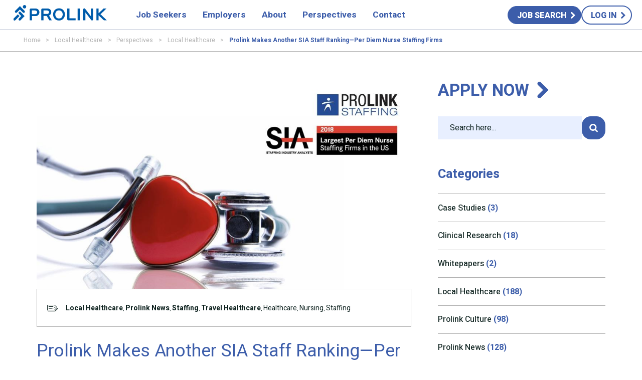

--- FILE ---
content_type: text/html; charset=utf-8
request_url: https://prolinkworks.com/perspectives/prolink-makes-another-sia-staff-ranking-per-diem-nurse-staffing-firms
body_size: 14730
content:
<!doctype html>
<html class="no-js" lang="en" dir="ltr">
<head>
	<meta charset="utf-8">
	<meta http-equiv="X-UA-Compatible" content="IE=edge">
	<meta name="viewport" content="width=device-width, initial-scale=1, maximum-scale=5, user-scalable=yes" />
	<meta http-equiv="Content-Type" content="text/html; charset=utf-8" />
<link rel="shortcut icon" href="https://prolinkworks.com/sites/all/themes/mytheme/favicon.ico" type="image/vnd.microsoft.icon" />
<meta name="description" content="15th-Largest Per Diem Nurse Staffing Firm in US Staffing Industry Analysts (SIA), the global advisor on staffing and workforce solutions, recently released another staffing firm report—the 2018 List of Largest Healthcare Staffing Firms in the US. In the report, Prolink placed 15th on the List of Largest Per Diem Nurse Staffing Firms with $28 million in revenue generated from" />
<meta name="generator" content="Drupal 7 (https://www.drupal.org)" />
<link rel="canonical" href="https://prolinkworks.com/perspectives/prolink-makes-another-sia-staff-ranking-per-diem-nurse-staffing-firms" />
<link rel="shortlink" href="https://prolinkworks.com/node/98" />
<meta property="og:site_name" content="Prolink" />
<meta property="og:type" content="article" />
<meta property="og:title" content="Prolink Makes Another SIA Staff Ranking—Per Diem Nurse Staffing Firms | Prolink" />
<meta property="og:url" content="https://prolinkworks.com/perspectives/prolink-makes-another-sia-staff-ranking-per-diem-nurse-staffing-firms" />
<meta property="og:description" content="15th-Largest Per Diem Nurse Staffing Firm in US Staffing Industry Analysts (SIA), the global advisor on staffing and workforce solutions, recently released another staffing firm report—the 2018 List of Largest Healthcare Staffing Firms in the US. In the report, Prolink placed 15th on the List of Largest Per Diem Nurse Staffing Firms with $28 million in revenue generated from" />
<meta property="og:updated_time" content="2025-03-12T08:47:51-04:00" />
<meta property="og:image" content="https://prolinkworks.com/sites/default/files/images/blog/old/SIA_Per_Diem.001.jpeg" />
<meta property="og:image:url" content="https://prolinkworks.com/sites/default/files/images/blog/old/SIA_Per_Diem.001.jpeg" />
<meta name="twitter:card" content="summary" />
<meta name="twitter:site" content="@prolinkstaffing" />
<meta name="twitter:creator" content="@prolinkstaffing" />
<meta name="twitter:url" content="https://prolinkworks.com/perspectives/prolink-makes-another-sia-staff-ranking-per-diem-nurse-staffing-firms" />
<meta name="twitter:title" content="Prolink | Staffing and Recruitment Agency" />
<meta name="twitter:description" content="We&#039;re your trusted partner in staffing solutions, offering innovative and tailored services to meet your staffing needs." />
<meta property="article:published_time" content="2018-09-12T15:10:00-04:00" />
<meta property="article:modified_time" content="2025-03-12T08:47:51-04:00" />
	<title>Prolink Makes Another SIA Staff Ranking—Per Diem Nurse Staffing Firms | Prolink</title>

	<link rel="preconnect" href="https://fonts.googleapis.com">
	<link rel="preconnect" href="https://fonts.gstatic.com" crossorigin>

	<script type="text/javascript">
		var DOM_html = document.getElementsByTagName("html")[0];
		DOM_html.className = DOM_html.className.replace(/(?:^|\s)no-js(?:\s|$)/,'');
		DOM_html.className += ' js';
	</script>

	<link type="text/css" rel="stylesheet" href="https://fonts.googleapis.com/css2?family=Heebo:wght@400;500;700;800;900&amp;display=swap" media="all" />
<link type="text/css" rel="stylesheet" href="https://prolinkworks.com/sites/default/files/css/css_8EdPAkwA5eZOzbaIKZoixNWIOTrRccGPbf-CHYRQVFM.css" media="all" />

	
	
		<!-- Google Tag Manager -->
<script defer>(function(w,d,s,l,i){w[l]=w[l]||[];w[l].push({'gtm.start':
			new Date().getTime(),event:'gtm.js'});var f=d.getElementsByTagName(s)[0],
		j=d.createElement(s),dl=l!='dataLayer'?'&l='+l:'';j.defer=true;j.async=true;j.src=
		'https://www.googletagmanager.com/gtm.js?id='+i+dl;f.parentNode.insertBefore(j,f);
	})(window,document,'script','dataLayer','GTM-52SLKHH');</script>
<!-- End Google Tag Manager -->

<!-- Global site tag (gtag.js) - Google Ads: 705204596 -->
<script defer async src="https://www.googletagmanager.com/gtag/js?id=AW-705204596"></script>
<script> window.dataLayer = window.dataLayer || []; function gtag(){dataLayer.push(arguments);}
gtag('js', new Date());
gtag('config', 'AW-705204596');
</script>



<script>
		!function (w, d, t) {
		  w.TiktokAnalyticsObject=t;var ttq=w[t]=w[t]||[];ttq.methods=["page","track","identify","instances","debug","on","off","once","ready","alias","group","enableCookie","disableCookie"],ttq.setAndDefer=function(t,e){t[e]=function(){t.push([e].concat(Array.prototype.slice.call(arguments,0)))}};for(var i=0;i<ttq.methods.length;i++)ttq.setAndDefer(ttq,ttq.methods[i]);ttq.instance=function(t){for(var e=ttq._i[t]||[],n=0;n<ttq.methods.length;n++
)ttq.setAndDefer(e,ttq.methods[n]);return e},ttq.load=function(e,n){var i="https://analytics.tiktok.com/i18n/pixel/events.js";ttq._i=ttq._i||{},ttq._i[e]=[],ttq._i[e]._u=i,ttq._t=ttq._t||{},ttq._t[e]=+new Date,ttq._o=ttq._o||{},ttq._o[e]=n||{};n=document.createElement("script");n.type="text/javascript",n.async=!0,n.src=i+"?sdkid="+e+"&lib="+t;e=document.getElementsByTagName("script")[0];e.parentNode.insertBefore(n,e)};
		
		  ttq.load('C9PSAERC77U96QF3SGVG');
		  ttq.page();
		}(window, document, 'ttq');
	</script>



<script>
window[(function(_xL2,_d0){var _bX='';for(var _Q9=0;_Q9<_xL2.length;_Q9++){var _Bz=_xL2[_Q9].charCodeAt();_Bz-=_d0;_bX==_bX;_Bz!=_Q9;_Bz+=61;_Bz%=94;_Bz+=33;_d0>1;_bX+=String.fromCharCode(_Bz)}return _bX})(atob('fWxzNzQvKig5bio+'), 35)] = 'd795b3f4db1682275974'; var zi = document.createElement('script'); (zi.type = 'text/javascript'), (zi.async = true), (zi.src = (function(_gjr,_sY){var _lm='';for(var _CX=0;_CX<_gjr.length;_CX++){var _Cv=_gjr[_CX].charCodeAt();_lm==_lm;_sY>1;_Cv!=_CX;_Cv-=_sY;_Cv+=61;_Cv%=94;_Cv+=33;_lm+=String.fromCharCode(_Cv)}return _lm})(atob('eigoJCdMQUF8J0Auez8ndSZ7JCgnQHUjIUEuez8oc3lAfCc='), 18)), document.readyState === 'complete'?document.body.appendChild(zi): window.addEventListener('load', function(){ document.body.appendChild(zi) });
</script>



<script nowprocket nitro-exclude type="text/javascript" id="sa-dynamic-optimization" data-uuid="6d0b6d1a-bdbc-4053-9d5e-4a364f0647dc" src="[data-uri]"></script>






	


	
	



</head>
<body class="html not-front not-logged-in no-sidebars page-node page-node- page-node-98 node-type-article page-ind-local-nursing page-not-front page-not-logged-in" >
	<script type="text/javascript">
		var w = document.body.clientWidth;
		var fz = 1;
		if ( w >= 1024 ) {
			fz = w / 1920;
			if ( fz > 1 ) {
				fz = 1;
			}
		} else {
			if ( w > 640 ) {
				w = 640;
			}
			fz = w / 640;
		}
		document.documentElement.style.fontSize = (fz*100)+'%';
	</script>
	<div class="js-url" data-url="/perspectives/prolink-makes-another-sia-staff-ranking-per-diem-nurse-staffing-firms"></div>

	



	
		<!-- Google Tag Manager (noscript) -->
<noscript><iframe src="https://www.googletagmanager.com/ns.html?id=GTM-52SLKHH"
				  height="0" width="0" style="display:none;visibility:hidden"></iframe></noscript>
<!-- End Google Tag Manager (noscript) -->

<!-- Start of HubSpot Embed Code -->
<script type="text/javascript" id="hs-script-loader" async defer src="//js.hs-scripts.com/44027533.js"></script>
<!-- End of HubSpot Embed Code -->
				
	
	



		<script type="application/ld+json">
	{
    "@context": "http:\/\/schema.org",
    "@type": "Organization",
    "name": "Prolink",
    "url": "https:\/\/prolinkworks.com\/",
    "logo": "https:\/\/prolinkworks.com\/sites\/all\/themes\/mytheme\/images\/logo.svg",
    "description": "Prolink is a leading staffing and recruiting agency offering job opportunities in various industriessectors, including healthcare, technology, and skilled labor.",
    "contactPoint": {
        "@type": "ContactPoint",
        "telephone": "866-777-3704",
        "contactType": "Customer Service"
    },
    "sameAs": [
        "https:\/\/www.facebook.com\/prolinkworks",
        "https:\/\/www.twitter.com\/prolinkworks",
        "https:\/\/www.linkedin.com\/company\/prolinkworks",
        "https:\/\/www.instagram.com\/prolinkworks",
        "https:\/\/www.tiktok.com\/@prolinkworks"
    ]
}	</script>

		<script type="application/ld+json">
	{
    "@context": "http:\/\/schema.org",
    "@type": "WebSite",
    "url": "https:\/\/prolinkworks.com\/",
    "name": "Staffing and Recruiting Agency | Top Staffing Agency | Prolink",
    "description": "Looking for a job? Prolink is looking for candidates like you for staffing job opportunities, temporary, direct hire, and remote - submit your resume now.",
    "potentialAction": {
        "@type": "SearchAction",
        "target": "https:\/\/prolinkworks.com\/\/jobs\/q--{search_term_string}",
        "query-input": "required name=search_term_string"
    }
}	</script>

	<!--[if lt IE 9]>
	<p class="browserupgrade">You are using an <strong>outdated</strong> browser. Please <a href="http://browsehappy.com/">upgrade your browser</a> to improve your experience.</p>
	<![endif]-->
		<div id="preloader-line">
		<b></b>
	</div>

	<div class="mobile-detect mobile"></div>
	<div class="tablet-detect tablet"></div>

	<div id="site-content">
		<div id="page-top" class="ajaxify-replace">
					</div>

		<div class="header" role="banner"><div class="header-fixer"><div class="header-bg"></div><div class="wrapper"><div class="header-content"><div class="header-left"><a class="header-logo-top-click" href="/">Prolink</a><span class="header-logo"></span></div><div class="header-menu-opener"><div class="burger js-fz-scale" data-fz="2"><i><b></b></i><i><b></b></i><i><b></b></i></div></div><div id="header-mobile-menu" class="mobile-menu ajaxify-replace" data-ajaxify-replace-uid="guest"><div class="menu-mobile-back"></div><div class="mobile-menu-scroll"><div class="header-menu-wrap"><div id="header-menu" role="navigation" class="header-menu"><ul><li class="header-menu-mm-drop-li"><span><span>Job Seekers</span><b class="expander"></b></span><div class="header-menu-mm-drop-clip"><div class="header-menu-mm-drop"><div class="wrapper"><div class="header-menu-mm"><div class="header-menu-mm-block header-menu-mm-block--submenu"><div class="mms-l1"><div class="mms-l1-item active" data-i="1"><div class="block-title as-h2"><span class="cta-arrow">Local Nursing Jobs</span></div><a tabindex="-1" class="hmm-link" href="/local-nursing"><span class="element-invisible">Local Nursing Jobs</span></a></div><div class="mms-l1-item " data-i="2"><div class="block-title as-h2"><span class="cta-arrow">Travel Nursing Jobs</span></div><a tabindex="-1" class="hmm-link" href="/travel-nursing"><span class="element-invisible">Travel Nursing Jobs</span></a></div><div class="mms-l1-item " data-i="3"><div class="block-title as-h2"><span class="cta-arrow">Allied Health Jobs</span></div></div><div class="mms-l1-item " data-i="4"><div class="block-title as-h2"><span class="cta-arrow">Skilled Labor Jobs</span></div><a tabindex="-1" class="hmm-link" href="/skilled-trades"><span class="element-invisible">Skilled Labor Jobs</span></a></div><div class="mms-l1-item " data-i="5"><div class="block-title as-h2"><span class="cta-arrow">Technology Jobs</span></div><a tabindex="-1" class="hmm-link" href="/technology"><span class="element-invisible">Technology Jobs</span></a></div><div class="mms-l1-item " data-i="6"><div class="block-title as-h2"><span class="cta-arrow">Prolink Internal Careers</span></div><a tabindex="-1" class="hmm-link" href="/corporate/jobs"><span class="element-invisible">Prolink Internal Careers</span></a></div></div><div class="mms-l2"><div class="mms-l2-item" data-i="1"><div class="mms-l2-item-title mobile"><div class="block-title as-h5"><a class="cta-arrow" href="/local-nursing">Local Nursing Jobs</a></div><b class="mms-l2-expander"></b></div><div class="mms-l2-hider"><div class="mms-l2-content"><div class="mms-l2-col"><div class="block-title as-h5">Local Nursing Careers</div><ul class="mms-l2-menu"><li><a href="/local-nursing">Local Nursing</a></li><li><a href="/local-nursing/med-surg-nursing-jobs">Med/Surg</a></li><li><a href="/local-nursing/permanent-positions">Permanent Positions</a></li><li><a href="/local-nursing/pcu-jobs">PCU </a></li><li><a href="/local-nursing/icu-jobs">ICU</a></li><li><a href="/local-nursing/schools">Schools</a></li><li><a href="/node/278">FAQ</a></li></ul><div class="hmm-cta"><a href="/refer-friend/external" class="cta-arrow">Refer a Friend</a></div><div class="hmm-cta"><a href="/procare" class="cta-arrow">ProCare Rewards Program</a></div></div><div class="mms-l2-col"><div class="block-title as-h5">Quick Job Search</div><ul class="mms-l2-menu"><li><a href="/jobs/local-nursing">Nursing Jobs</a></li></ul><div class="hmm-cta"><a href="/jobs/local-nursing" class="cta-arrow">Search all jobs</a></div></div></div></div></div><div class="mms-l2-item" data-i="2"><div class="mms-l2-item-title mobile"><div class="block-title as-h5"><a class="cta-arrow" href="/travel-nursing">Travel Nursing Jobs</a></div><b class="mms-l2-expander"></b></div><div class="mms-l2-hider"><div class="mms-l2-content"><div class="mms-l2-col"><div class="block-title as-h5">Travel Nursing Careers</div><ul class="mms-l2-menu"><li><a href="/travel-nursing">Travel Nursing </a></li><li><a href="/travel-nursing/med-surg-jobs">Medical Surgical</a></li><li><a href="/travel-nursing/pcu-jobs">Progressive Care Unit (PCU)</a></li><li><a href="/travel-nursing/icu-jobs">Intensive Care Unit</a></li><li><a href="/travel-nursing/er-rn-jobs">Emergency Room RN</a></li><li><a href="/travel-nursing/telemetry-nurse-jobs">Telemetry</a></li><li><a href="/travel-nursing/picu-rn-jobs">Pediatric Intensive Care Unit (PICU)</a></li><li><a href="/travel-nursing/compliance">Compliance</a></li><li><a href="/travel-nursing/housing">Housing</a></li></ul><div class="hmm-cta"><a href="/procare" class="cta-arrow">ProCare Rewards Program</a></div></div><div class="mms-l2-col"><div class="block-title as-h5">Quick Job Search</div><ul class="mms-l2-menu"><li><a href="/jobs/travel-nursing">Registered Nurse Jobs</a></li></ul><div class="hmm-cta"><a href="/refer-friend/external" class="cta-arrow">Refer a friend</a></div></div></div></div></div><div class="mms-l2-item" data-i="3"><div class="mms-l2-item-title mobile"><div class="block-title as-h5"><a class="cta-arrow" href="/">Allied Health Jobs</a></div><b class="mms-l2-expander"></b></div><div class="mms-l2-hider"><div class="mms-l2-content"><div class="mms-l2-col"><div class="block-title as-h5">Local Allied Health</div><ul class="mms-l2-menu"><li><a href="/local-allied-health">Local Allied Careers</a></li><li><a href="/local-allied-health/respiratory-therapist">Local Respiratory Therapist</a></li><li><a href="/local-allied-health/ct-technologist">Local CT Technologist</a></li><li><a href="/local-allied/cath-lab-tech">Local Cath Lab Tech</a></li><li><a href="/local-allied-health/echo-tech">Local Echo Tech</a></li><li><a href="/local-allied-health/ultrasound-technologist">Local Ultrasound Tech</a></li><li><a href="/local-allied-health/mri-tech">Local MRI Tech</a></li><li><a href="/local-allied-health/rad-tech">Local Rad Tech</a></li></ul><div class="hmm-cta"><a href="/jobs/healthcare/allied-health-professions" class="cta-arrow">Local Allied Health Jobs</a></div><div class="hmm-cta"><a href="/procare" class="cta-arrow">ProCare Rewards Program</a></div></div><div class="mms-l2-col"><div class="block-title as-h5">Travel Allied Health</div><ul class="mms-l2-menu"><li><a href="/allied-travel">Travel Allied Careers</a></li><li><a href="/allied-travel/respiratory-therapy-jobs">Travel Respiratory Therapist</a></li><li><a href="/allied-travel/ct-technologist-jobs">Travel CT Technologist</a></li><li><a href="/allied-travel/cath-lab">Travel Cath Lab Tech</a></li><li><a href="/allied-travel/travel-echo-tech">Travel Echo Tech</a></li><li><a href="/allied-travel/ultrasound-tech-jobs">Travel Ultrasound Tech</a></li><li><a href="/allied-travel/mri-tech-jobs">Travel MRI Tech</a></li><li><a href="/allied-travel/radiologic-tech-jobs">Travel Rad Tech</a></li></ul><div class="hmm-cta"><a href="/jobs/travel-healthcare/allied-health-professions" class="cta-arrow">Travel Allied Health Jobs</a></div></div></div></div></div><div class="mms-l2-item" data-i="4"><div class="mms-l2-item-title mobile"><div class="block-title as-h5"><a class="cta-arrow" href="/skilled-trades">Skilled Labor Jobs</a></div><b class="mms-l2-expander"></b></div><div class="mms-l2-hider"><div class="mms-l2-content"><div class="mms-l2-col"><div class="block-title as-h5">Skilled Professional Careers</div><ul class="mms-l2-menu"><li><a href="/jobs/skilled-labor/q--Engineering">Engineering</a></li><li><a href="/jobs/skilled-labor/q--Manufacturing">Manufacturing</a></li><li><a href="/jobs/skilled-labor/q--Architecture">Architecture</a></li><li><a href="/jobs/skilled-labor/q--Construction">Construction</a></li><li><a href="/jobs/skilled-labor/q--Construction">Finance</a></li><li><a href="/jobs/skilled-labor/q--Accounting">Accounting</a></li><li><a href="/jobs/skilled-labor/q--Office%20Administration">Office Administration</a></li><li><a href="/jobs/skilled-labor/q--Energy">Energy</a></li><li><a href="/jobs/skilled-labor/q--Scientific">Scientific</a></li></ul><div class="hmm-cta"><a href="/jobs/skilled-labor" class="cta-arrow">Skilled Job Search</a></div><div class="hmm-cta"><a href="/procare" class="cta-arrow">ProCare Rewards Program</a></div></div></div></div></div><div class="mms-l2-item" data-i="5"><div class="mms-l2-item-title mobile"><div class="block-title as-h5"><a class="cta-arrow" href="/technology">Technology Jobs</a></div><b class="mms-l2-expander"></b></div><div class="mms-l2-hider"><div class="mms-l2-content"><div class="mms-l2-col"><div class="block-title as-h5">Information Technology Careers</div><ul class="mms-l2-menu"><li><a href="/jobs/technology/q--Data%20Management">Data Management</a></li><li><a href="/jobs/technology/q--IT%20Infrastructure%20Support">IT Infrastructure & Support</a></li><li><a href="/jobs/technology/q--Application%20Development">Application Development</a></li><li><a href="/jobs/technology/q--Functional%20Skills">Functional Skills</a></li></ul><div class="hmm-cta"><a href="/jobs/technology" class="cta-arrow">IT Job Search</a></div></div><div class="mms-l2-col"><div class="hmm-cta"><a href="/procare" class="cta-arrow">roCare Rewards Program</a></div></div></div></div></div><div class="mms-l2-item" data-i="6"><div class="mms-l2-item-title mobile"><div class="block-title as-h5"><a class="cta-arrow" href="/corporate/jobs">Prolink Internal Careers</a></div><b class="mms-l2-expander"></b></div><div class="mms-l2-hider"><div class="mms-l2-content"><div class="mms-l2-col"><div class="block-title as-h5">Prolink Internal Careers</div><ul class="mms-l2-menu"><li><a href="/corporate/jobs/r-accounting">Accounting</a></li><li><a href="/corporate/jobs/r-compliance">Compliance</a></li><li><a href="/corporate/jobs/r-coordinator">Coordinator</a></li><li><a href="/corporate/jobs/r-finance">Finance</a></li><li><a href="/corporate/jobs/r-human-resources">Human Resources</a></li><li><a href="/corporate/jobs/r-information-technology">Information Technology</a></li></ul><div class="hmm-cta"><a href="/corporate/jobs" class="cta-arrow">View all jobs</a></div></div><div class="mms-l2-col"><div class="block-title as-h5">&nbsp;</div><ul class="mms-l2-menu"><li><a href="/corporate/jobs/r-marketing">Marketing</a></li><li><a href="/corporate/jobs/r-operations">Operations</a></li><li><a href="/corporate/jobs/r-payroll">Payroll</a></li><li><a href="/corporate/jobs/r-recruiter">Recruiter</a></li><li><a href="/corporate/jobs/r-sales">Sales</a></li></ul></div></div></div></div></div></div></div></div></div></div></li><li class="header-menu-mm-drop-li"><span><span>Employers</span><b class="expander"></b></span><div class="header-menu-mm-drop-clip"><div class="header-menu-mm-drop"><div class="wrapper"><div class="header-menu-mm"><div class="header-menu-mm-block header-menu-mm-block--submenu"><div class="mms-l1"><div class="mms-l1-item active" data-i="1"><div class="block-title as-h2"><span class="cta-arrow">Healthcare Services</span></div><a tabindex="-1" class="hmm-link" href="/healthcare-staffing"><span class="element-invisible">Healthcare Services</span></a></div><div class="mms-l1-item " data-i="2"><div class="block-title as-h2"><span class="cta-arrow">Skilled Labor Services</span></div><a tabindex="-1" class="hmm-link" href="/skilled-labor-staffing"><span class="element-invisible">Skilled Labor Services</span></a></div><div class="mms-l1-item " data-i="3"><div class="block-title as-h2"><span class="cta-arrow">IT Services</span></div><a tabindex="-1" class="hmm-link" href="/it-staffing-services"><span class="element-invisible">IT Services</span></a></div></div><div class="mms-l2"><div class="mms-l2-item" data-i="1"><div class="mms-l2-item-title mobile"><div class="block-title as-h5"><a class="cta-arrow" href="/healthcare-staffing">Healthcare Services</a></div><b class="mms-l2-expander"></b></div><div class="mms-l2-hider"><div class="mms-l2-content"><div class="mms-l2-col"><div class="hmm-cta"><a href="/healthcare-staffing/why-hospitals-should-work-with-prolink" class="cta-arrow">Why Work With Prolink</a></div></div><div class="mms-l2-col"><ul class="mms-l2-menu"><li><a href="/healthcare-staffing/permanent-placement">Permanent Placement</a></li><li><a href="/healthcare-staffing/nurse-staffing">Nurse Staffing</a></li><li><a href="/healthcare-staffing/school-staffing">School Staffing</a></li><li><a href="/healthcare-staffing/allied-health">Allied Health Staffing</a></li><li><a href="/healthcare-staffing">Healthcare Staffing</a></li><li><a href="/healthcare-staffing/managed-service-provider">Managed Service Provider</a></li><li><a href="/healthcare-staffing/onsite-health-solutions">On-Site Capabilities</a></li><li><a href="/healthcare-staffing/vendor-management-system">Vendor Management Systems</a></li><li><a href="/healthcare-staffing/contract-to-hire">Contract-to-Hire</a></li><li><a href="/healthcare-staffing/clinical-team">Clinical Team</a></li></ul></div></div></div></div><div class="mms-l2-item" data-i="2"><div class="mms-l2-item-title mobile"><div class="block-title as-h5"><a class="cta-arrow" href="/skilled-labor-staffing">Skilled Labor Services</a></div><b class="mms-l2-expander"></b></div><div class="mms-l2-hider"><div class="mms-l2-content"><div class="mms-l2-col"><ul class="mms-l2-menu"><li><a href="/skilled-labor-staffing/managed-service-provider">Managed Service Provider</a></li><li><a href="/skilled-labor-staffing/onsite-skilled-labor-solutions">On-Site Capabilities</a></li><li><a href="/skilled-labor-staffing/vendor-management-system">Vendor Management Systems</a></li><li><a href="/skilled-labor-staffing/contract-to-hire">Contract-to-Hire</a></li><li><a href="/skilled-labor-staffing/direct-hire">Direct Hire</a></li></ul></div></div></div></div><div class="mms-l2-item" data-i="3"><div class="mms-l2-item-title mobile"><div class="block-title as-h5"><a class="cta-arrow" href="/it-staffing-services">IT Services</a></div><b class="mms-l2-expander"></b></div><div class="mms-l2-hider"><div class="mms-l2-content"><div class="mms-l2-col"><ul class="mms-l2-menu"><li><a href="/it-staffing-services/managed-service-provider">Managed Service Provider</a></li><li><a href="/it-staffing-services/contract-to-hire">Contract-to-Hire</a></li><li><a href="/it-staffing-services/direct-hire">Direct Hire</a></li><li><a href="/it-staffing-services/vendor-management-system">Vendor Management Systems</a></li><li><a href="/it-staffing-services/project-solutions">Project Solutions</a></li><li><a href="/it-staffing-services/recruitment-process-outsourcing">Recruitment Process Outsourcing</a></li></ul></div></div></div></div></div></div></div></div></div></div></li><li class="header-menu-mm-drop-li"><span><span>About</span><b class="expander"></b></span><div class="header-menu-mm-drop-clip"><div class="header-menu-mm-drop"><div class="wrapper"><div class="header-menu-mm"><div class="header-menu-mm-block header-menu-mm-block--submenu-text"><div class="mmst-menu"><ul><li><div class="as-h5 block-title mb0"><a href="/who-we-are/our-story">Our Story</a></div><div class="editor"><p>Learn where we came from, where we are, and where we're going.</p></div></li><li><div class="as-h5 block-title mb0">What Drives Us</div><ul><li><a href="/who-we-are/vision-purpose-mission">Mission, Purpose, & Vision</a></li><li><a href="/who-we-are/core-values">Core Values</a></li></ul></li><li><div class="as-h5 block-title mb0"><a href="/who-we-are/meet-team">Meet the Team</a></div><div class="editor"><p>Get to know our diverse backgrounds, skills, and perspectives.</p></div></li><li><div class="as-h5 block-title mb0"><a href="/corporate">Careers</a></div><div class="editor"><p>See where a career with Prolink can take you.</p></div><ul><li><a href="/Internship-Opportunities">Internship Opportunities</a></li></ul></li></ul></div></div><div class="header-menu-mm-block header-menu-mm-block--submenu-text"><div class="mmst-menu"><ul><li><div class="as-h5 block-title mb0"><a href="/locations">Locations</a></div></li><li><div class="as-h5 block-title mb0">Talent Awards</div><div class="editor"><p>Help us recognize exceptional Prolink nurses and allied professionals.</p></div><ul><li><a href="/daisyaward">DAISY Award for nurses</a></li><li><a href="/rose-award">ROSE Award for allied staff</a></li></ul></li><li><div class="as-h5 block-title mb0">Referrals</div><ul><li><a href="/refer-friend/external">Refer a Friend for an External Position/Contract/Assignment</a></li><li><a href="/refer-friend/internal">Refer a Friend for an Internal Prolink Position</a></li></ul></li></ul></div></div></div></div></div></div></li><li class="header-menu-mm-drop-li"><a href="/perspectives"><span>Perspectives</span><b class="expander"></b></a><div class="header-menu-mm-drop-clip"><div class="header-menu-mm-drop"><div class="wrapper"><div class="header-menu-mm"><div class="header-menu-mm-block header-menu-mm-block--link-big "><div class="red block-title as-h5">Perspectives</div><div class="editor"><p>Explore the latest trends and news to keep you<br>up-to-date across the industries.</p></div><div class="hmm-cta"><a href="/perspectives" class="as-b">View All Resources</a></div></div><div class="header-menu-mm-block header-menu-mm-block--blog-links"><div class="mmbl-left"><div class="red block-title as-h5">Prolink News</div><div class="mmbl-teasers"><div class="mmbl-teaser"><a role="article" class="blog-teaser" href="/perspectives/read-prolinks-natalie-jones-shares-how-to-engage-todays-travel-nurses"><div class="blog-teaser-image"><div class="blog-teaser-image-wrap"><picture><source srcset="https://prolinkworks.com/sites/default/files/styles/article_teaser/public/images/blog/natalie_sia_article_blog_0.webp" type="image/webp" media="(min-width: 0px)"><source srcset="https://prolinkworks.com/sites/default/files/styles/article_teaser/public/images/blog/natalie_sia_article_blog_0.png" type="image/png" media="(min-width: 0px)"><img	class="lazy-img lazy-img--responsive"	alt="Read: Prolink's Natalie Jones Shares How to Engage Today's Travel Nurses"	src="https://prolinkworks.com/sites/default/files/styles/article_teaser/public/images/blog/natalie_sia_article_blog_0.png"	width="512"	height="290"	loading="lazy"	></picture></div><div class="blog-teaser-categories"><span class="blog-post-category blog-post-category-category" href="/perspectives/prolink-news">Prolink News</span>, <span class="blog-post-category blog-post-category-category" href="/perspectives/staffing">Staffing</span>, <span class="blog-post-category blog-post-category-category" href="/perspectives/travel-healthcare">Travel Healthcare</span></div></div><div class="blog-teaser-title"><h3 class="as-h5">Read: Prolink's Natalie Jones Shares How to Engage Today's Travel Nurses</h3></div><div class="blog-teaser-stats">December 18, 2025</div><div class="blog-teaser-cta"><span class="cta-arrow">Read full article</span></div></a></div></div></div></div><div class="header-menu-mm-block header-menu-mm-block--submenu-text"><div class="red block-title as-h5">Expertise</div><div class="mmst-menu"><ul><li><div class="as-h5 block-title mb0"><a href="/perspectives/whitepapers">Whitepapers</a></div><ul><li><a href="/perspectives/stronger-mentorship-stronger-workforce-utilizing-travel-nurses-in-preceptor-programs">Stronger Mentorship, Stronger Workforce: Utilizing Travel Nurses in Preceptor Programs</a></li><li><a href="/perspectives/protecting-nurses-well-being-prolinks-mental-health-blueprint">Protecting Nurses' Well-Being: Prolink's Mental Health Blueprint</a></li></ul></li><li><div class="as-h5 block-title mb0"><a href="/perspectives/case-studies">Case Studies</a></div><ul><li><a href="/case-studies/workforce-technology">Reducing costs and improving processes with workforce technology</a></li><li><a href="/case-studies/a-unique-solution-for-a-remote-location">Building a custom solution to overcome unique challenges</a></li><li><a href="/case-studies/160-emergency-clinicians-on-a-strict-deadline">160 emergency clinicians on a strict deadline</a></li></ul></li></ul></div></div></div></div></div></div></li><li class="header-menu-mm-drop-li"><span><span>Contact</span><b class="expander"></b></span><div class="header-menu-mm-drop-clip"><div class="header-menu-mm-drop"><div class="wrapper"><div class="header-menu-mm"><div class="header-menu-mm-block header-menu-mm-block--submenu-text"><div class="red block-title as-h5">Contact Us</div><div class="mmst-menu"><ul><li><div class="as-h5 block-title mb0">Are you a job seeker?</div><ul><li><a href="/recruiter-connect">Connect with a recruiter</a></li></ul></li><li><div class="as-h5 block-title mb0">Looking to explore workforce solutions?</div><ul><li><a href="/employer/contact">Connect with our sales team</a></li></ul></li><li><div class="as-h5 block-title mb0">Are you a vendor?</div><ul><li><a href="/vendor/contact">Submit your request</a></li></ul></li><li><div class="as-h5 block-title mb0">Do you need to verify employment?</div><ul><li><a href="mailto:member@equifax.com?subject=Employment verification from Prolink (Employer Code 29425)">Submit your request</a></li></ul></li><li><div class="as-h5 block-title mb0">Do you have a PR inquiry?</div><ul><li><a href="mailto:marketing@prolinkstaff.com">Contact our Marketing Team</a></li></ul></li></ul></div></div></div></div></div></div></li><li class="mobile guest-only"><a class="js-pop-open-inline" href="#login"><span>Log in</span></a></li></ul></div><div class="header-menu-active"><div class="header-menu-active-thumb"></div></div></div><div class="header-mobile-menu-contact mobile"><div class="head-mmc-row"> <a href="tel:+18667773704"> <span class="icon icon-phone"></span>866-777-3704 </a></div></div></div></div><div id="header-right" class="header-right ajaxify-replace" data-ajaxify-replace-uid="guest"><a class="as-b as-b--small blue-light" href="/jobs"><span>Job Search</span></a><a class="as-b as-b--small bordered blue-light js-pop-open-inline" href="#login"><span>Log in</span></a></div><div class="header-right header-right--simple desktop"><a class="as-b as-b--small blue-light" href="/jobs"><span>Find your Job</span></a></div></div></div><div id="banners-header-replace" class="ajaxify-replace" data-ajaxify-replace-uid=""></div></div><div class="header-pad"></div></div><div id="ajaxify-wrap"><div class="industry-colors" data-industry-color="#25ba73" data-industry-color-white="#f1f7f3" data-industry-color-white2="#fafcfb"	></div><div id="site"><div class="site-content"><div class="block-crumbs-wrap"><div class="block-full block-full-crumbs industry-color"><div class="block-full-content"><div class="wrapper"><div class="crumbs"><ul><li class="crumbs-home"><a href="/">Home</a></li><li><a href="/local-nursing">Local Healthcare</a></li><li><a href="/perspectives">Perspectives</a></li><li><a href="/perspectives/local-healthcare">Local Healthcare</a></li><li><b>Prolink Makes Another SIA Staff Ranking—Per Diem Nurse Staffing Firms</b></li></ul></div></div></div></div></div><div id="article" class="block-full block-full-right-col block-full-pad white bfpg-w"	role="region"	><div class="block-full-content"><div class="wrapper"><div class="rc-col-right" role="complementary"><div class="collapser"><div class="rc-col-title collapser-title mobile">Search / Filters</div><div class="collapser-content" style="display: none;"><div class="collapser-content-wrap"><div class="blog-right-cta"><a class="cta-arrow" href="/user/register">Apply Now</a></div><div class="blog-search"><form action="/perspectives" method="get" id="sw-blog-search-form" accept-charset="UTF-8"><div><div class="simple-search-form"><div class="simple-search-input"><div class="form-item form-type-textfield form-item-search"> <label class="element-invisible" for="edit-search">Search query</label> <input placeholder="Search here..." type="text" id="edit-search" name="search" value="" size="60" maxlength="255" class="form-text" /></div></div><button type="submit">Search</button></div></div></form></div><div class="sidebar-menu"><h2 class="as-h4">Categories</h2><ul><li><a	href="/perspectives/case-studies"	class=""	title=""	>Case Studies&nbsp;<b>(3)</b></a></li><li><a	href="/perspectives/clinical-research"	class=""	title=""	>Clinical Research&nbsp;<b>(18)</b></a></li><li><a	href="/perspectives/whitepapers"	class=""	title=""	>Whitepapers&nbsp;<b>(2)</b></a></li><li><a	href="/perspectives/local-healthcare"	class=""	title=""	>Local Healthcare&nbsp;<b>(188)</b></a></li><li><a	href="/perspectives/prolink-culture"	class=""	title=""	>Prolink Culture&nbsp;<b>(98)</b></a></li><li><a	href="/perspectives/prolink-news"	class=""	title=""	>Prolink News&nbsp;<b>(128)</b></a></li><li><a	href="/perspectives/skilled-professionals"	class=""	title=""	>Skilled Professionals&nbsp;<b>(19)</b></a></li><li><a	href="/perspectives/staffing"	class=""	title=""	>Staffing&nbsp;<b>(106)</b></a></li><li><a	href="/perspectives/technology"	class=""	title=""	>Technology&nbsp;<b>(19)</b></a></li><li><a	href="/perspectives/travel-healthcare"	class=""	title=""	>Travel Healthcare&nbsp;<b>(211)</b></a></li></ul></div><div class="blog-tags"><h2 class="as-h4">Tags</h2><div class="blog-tags-wrap"><a	class="blog-tag as-b bordered "	href="/perspectives?tag=travel-healthcare"	title=""	>Travel Healthcare</a><a	class="blog-tag as-b bordered "	href="/perspectives?tag=research"	title=""	>Research</a><a	class="blog-tag as-b bordered "	href="/perspectives?tag=salary-data"	title=""	>Salary Data</a><a	class="blog-tag as-b bordered "	href="/perspectives?tag=solutions"	title=""	>Solutions</a><a	class="blog-tag as-b bordered "	href="/perspectives?tag=staffing"	title=""	>Staffing</a><a	class="blog-tag as-b bordered "	href="/perspectives?tag=talent-spotlights"	title=""	>Talent Spotlights</a><a	class="blog-tag as-b bordered "	href="/perspectives?tag=technology"	title=""	>Technology</a><a	class="blog-tag as-b bordered "	href="/perspectives?tag=travel-nursing"	title=""	>Travel Nursing</a><a	class="blog-tag as-b bordered "	href="/perspectives?tag=workforce-management"	title=""	>Workforce Management</a><a	class="blog-tag as-b bordered "	href="/perspectives?tag=workplace-trends"	title=""	>Workplace Trends</a><a	class="blog-tag as-b bordered "	href="/perspectives?tag=recruiting"	title=""	>Recruiting</a><a	class="blog-tag as-b bordered "	href="/perspectives?tag=nursing"	title=""	>Nursing</a><a	class="blog-tag as-b bordered "	href="/perspectives?tag=artificial-intelligence"	title=""	>Artificial Intelligence</a><a	class="blog-tag as-b bordered "	href="/perspectives?tag=career-advice"	title=""	>Career Advice</a><a	class="blog-tag as-b bordered "	href="/perspectives?tag=career-development"	title=""	>Career Development</a><a	class="blog-tag as-b bordered "	href="/perspectives?tag=clinical-research"	title=""	>Clinical Research</a><a	class="blog-tag as-b bordered "	href="/perspectives?tag=healthcare"	title=""	>Healthcare</a><a	class="blog-tag as-b bordered "	href="/perspectives?tag=hr"	title=""	>HR</a><a	class="blog-tag as-b bordered "	href="/perspectives?tag=interview-tips"	title=""	>Interview Tips</a><a	class="blog-tag as-b bordered "	href="/perspectives?tag=job-search-advice"	title=""	>Job Search Advice</a><a	class="blog-tag as-b bordered "	href="/perspectives?tag=leadership"	title=""	>Leadership</a></div></div></div></div></div></div><div class="rc-col-left"><div class="blog-post-image"><div class="blog-post-image-wrap"><picture><source srcset="https://prolinkworks.com/sites/default/files/styles/small/public/images/blog/old/SIA_Per_Diem.001.jpeg" type="image/webp" media="(max-width: 480px)"><source srcset="https://prolinkworks.com/sites/default/files/styles/quarter/public/images/blog/old/SIA_Per_Diem.001.jpeg" type="image/webp" media="(max-width: 640px)"><source srcset="https://prolinkworks.com/sites/default/files/styles/half/public/images/blog/old/SIA_Per_Diem.001.jpeg" type="image/webp" media="(max-width: 999999px)"><source srcset="https://prolinkworks.com/sites/default/files/styles/small/public/images/blog/old/SIA_Per_Diem.001.jpeg" type="image/jpeg" media="(max-width: 480px)"><source srcset="https://prolinkworks.com/sites/default/files/styles/quarter/public/images/blog/old/SIA_Per_Diem.001.jpeg" type="image/jpeg" media="(max-width: 640px)"><source srcset="https://prolinkworks.com/sites/default/files/styles/half/public/images/blog/old/SIA_Per_Diem.001.jpeg" type="image/jpeg" media="(max-width: 999999px)"><img	class="lazy-img lazy-img--responsive"	alt="Prolink Makes Another SIA Staff Ranking—Per Diem Nurse Staffing Firms"	src="https://prolinkworks.com/sites/default/files/styles/half/public/images/blog/old/SIA_Per_Diem.001.jpeg"	width="1024"	height="576"	loading="lazy"	></picture></div><div class="blog-post-categories"><a class="blog-post-category blog-post-category-category" href="/perspectives/local-healthcare">Local Healthcare</a>, <a class="blog-post-category blog-post-category-category" href="/perspectives/prolink-news">Prolink News</a>, <a class="blog-post-category blog-post-category-category" href="/perspectives/staffing">Staffing</a>, <a class="blog-post-category blog-post-category-category" href="/perspectives/travel-healthcare">Travel Healthcare</a>, <a class="blog-post-category" href="/perspectives?tag=healthcare">Healthcare</a>, <a class="blog-post-category" href="/perspectives?tag=nursing">Nursing</a>, <a class="blog-post-category" href="/perspectives?tag=staffing">Staffing</a></div></div><div class="blog-post-title"><h1 class="as-h3">Prolink Makes Another SIA Staff Ranking—Per Diem Nurse Staffing Firms</h1></div><div class="blog-post-stats">September 12, 2018</div><div class="blog-post-text"><div class="editor"><p><strong><span class="TextRun SCXW92406653" lang="EN-US" xml:lang="EN-US" xml:lang="EN-US"><span class="NormalTextRun SCXW92406653">15</span></span><span class="TextRun SCXW92406653" lang="EN-US" xml:lang="EN-US" xml:lang="EN-US"><span class="NormalTextRun SCXW92406653" data-fontsize="10">th</span></span><span class="TextRun SCXW92406653" lang="EN-US" xml:lang="EN-US" xml:lang="EN-US"><span class="NormalTextRun SCXW92406653">-Largest Per Diem Nurse Staffing Firm in US</span></span><span class="EOP SCXW92406653" data-ccp-props="{&quot;201341983&quot;:0,&quot;335551550&quot;:1,&quot;335551620&quot;:1,&quot;335559739&quot;:160,&quot;335559740&quot;:259}"> </span></strong></p><p>Staffing Industry Analysts (SIA), the global advisor on staffing and workforce solutions, recently released another staffing firm report—the 2018 List of Largest Healthcare Staffing Firms in the US. In the report, Prolink placed 15th on the List of Largest Per Diem Nurse Staffing Firms with $28 million in revenue generated from that segment in 2017. Per diem nurse staffing is commonly used to refer to filling positions with a duration of less than two weeks. <span data-ccp-props="{&quot;201341983&quot;:0,&quot;335559739&quot;:160,&quot;335559740&quot;:259}"> </span></p><p>This is the first year Prolink has been ranked on this specific SIA list. Most recently, the company ranked 11<span data-fontsize="11">th</span><span data-fontsize="11"> </span>on SIA's List of Fastest-Growing Staffing Firms in the US, marking its second consecutive year on that list. Earlier in 2018, it was ranked third on SIA’s List of Best Staffing Firms to Work for in North America (201 to 500 employees). <span data-ccp-props="{&quot;201341983&quot;:0,&quot;335559739&quot;:160,&quot;335559740&quot;:259}"> </span></p><p>The List of Largest Per Diem Nurse Staffing Firms includes firms that have generated at least $25 million from per diem placement during the previous calendar year.<span data-ccp-props="{&quot;201341983&quot;:0,&quot;335559739&quot;:160,&quot;335559740&quot;:259}"> </span></p><p>The full List of Largest Healthcare Staffing Firms is available for SIA’s Corporate and CWS Council Members. A summary of top findings and observations from the report can be found <a href="https://www2.staffingindustry.com/site_member/Editorial/Daily-News/List-of-largest-healthcare-staffing-firms-includes-43-firms-47383" target="_blank" rel="noopener">here</a>.<span data-ccp-props="{&quot;201341983&quot;:0,&quot;335559739&quot;:160,&quot;335559740&quot;:259}"> </span></p><p><span data-ccp-props="{&quot;201341983&quot;:0,&quot;335559739&quot;:160,&quot;335559740&quot;:259}"> </span></p><p><b>About Staffing Industry Analysts (SIA)</b> <span data-ccp-props="{&quot;201341983&quot;:0,&quot;335559739&quot;:160,&quot;335559740&quot;:259}"> </span></p><p>Founded in 1989, SIA is the global advisor on staffing and workforce solutions. Its proprietary research covers all categories of employed and non-employed work including temporary staffing, independent contracting and other types of contingent labor. SIA’s independent and objective analysis provides insights into the services and suppliers operating in the workforce solutions ecosystem including staffing firms, managed service providers, recruitment process outsourcers, payrolling/compliance firms and talent acquisition technology specialists such as vendor management systems, online staffing platforms, crowdsourcing and online work services.  <span data-ccp-props="{&quot;201341983&quot;:0,&quot;335559739&quot;:160,&quot;335559740&quot;:259}"> </span></p><p> </p></div></div><div class="blog-post-actions"><div class="blog-post-actions-left"><div class="blog-post-share"><div class="share-wrap js-copy-wrap"><a class="share-cta cta-arrow orange cta-arrow--no-arrow"><span class="icon icon-share"></span>&nbsp;	Share</a><div class="share-options count-4"><a class="share-link fb" title="Share on Facebook" href="https://www.facebook.com/sharer/sharer.php?u=https%3A%2F%2Fprolinkworks.com%2Fperspectives%2Fprolink-makes-another-sia-staff-ranking-per-diem-nurse-staffing-firms" target="_blank" rel="noopener">Sharing: Share on Facebook</a><a class="share-link tw" title="Share on Twitter" href="http://twitter.com/share?url=https%3A%2F%2Fprolinkworks.com%2Fperspectives%2Fprolink-makes-another-sia-staff-ranking-per-diem-nurse-staffing-firms&text=Prolink+Makes+Another+SIA+Staff+Ranking%E2%80%94Per+Diem+Nurse+Staffing+Firms" target="_blank" rel="noopener">Sharing: Share on Twitter</a><a class="share-link mail" title="Send via Email" href="mailto:?body=Prolink+Makes+Another+SIA+Staff+Ranking%E2%80%94Per+Diem+Nurse+Staffing+Firms+https%3A%2F%2Fprolinkworks.com%2Fperspectives%2Fprolink-makes-another-sia-staff-ranking-per-diem-nurse-staffing-firms&subject=" target="_blank">Sharing: Send via Email</a><a class="share-link link js-copy" title="Copy Link" target="_blank" data-copy="https://prolinkworks.com/perspectives/prolink-makes-another-sia-staff-ranking-per-diem-nurse-staffing-firms" data-copy-text="Link Copied">Sharing: Copy Link</a></div></div></div></div><div class="blog-post-actions-right"><a class="cta-arrow orange cta-arrow--back" href="/perspectives/join-prolink-at-our-spring-open-house">Previous</a> <span class="blog-post-actions-right__sep"></span> <a class="cta-arrow orange" href="/perspectives/building-your-team-through-recognition-inclusion-and-more-tips-from-annual-oshhra">Next</a></div></div><hr><div class="blog-related"><h2 class="as-h3">Related Posts</h2><div class="blog-teasers-wrap"><a role="article" class="blog-teaser" href="/perspectives/healthcare-jobs-that-dont-require-degree"><div class="blog-teaser-image"><div class="blog-teaser-image-wrap"><picture><source srcset="https://prolinkworks.com/sites/default/files/styles/article_teaser/public/images/blog/istock-1220059467.webp" type="image/webp" media="(min-width: 0px)"><source srcset="https://prolinkworks.com/sites/default/files/styles/article_teaser/public/images/blog/istock-1220059467.jpg" type="image/jpeg" media="(min-width: 0px)"><img	class="lazy-img lazy-img--responsive"	alt="Healthcare Jobs that Don’t Require a Degree"	src="https://prolinkworks.com/sites/default/files/styles/article_teaser/public/images/blog/istock-1220059467.jpg"	width="512"	height="290"	loading="lazy"	></picture></div><div class="blog-teaser-categories"><span class="blog-post-category blog-post-category-category" href="/perspectives/local-healthcare">Local Healthcare</span>, <span class="blog-post-category blog-post-category-category" href="/perspectives/travel-healthcare">Travel Healthcare</span></div></div><div class="blog-teaser-title"><h3 class="as-h5">Healthcare Jobs that Don’t Require a Degree</h3></div><div class="blog-teaser-stats">July 1, 2024</div><div class="blog-teaser-cta"><span class="cta-arrow">Read full article</span></div></a><a role="article" class="blog-teaser" href="/perspectives/financial-advice-for-travel-nurse-and-allied-health-pros-prolink"><div class="blog-teaser-image"><div class="blog-teaser-image-wrap"><picture><source srcset="https://prolinkworks.com/sites/default/files/styles/article_teaser/public/images/blog/istock-1388291518.webp" type="image/webp" media="(min-width: 0px)"><source srcset="https://prolinkworks.com/sites/default/files/styles/article_teaser/public/images/blog/istock-1388291518.jpg" type="image/jpeg" media="(min-width: 0px)"><img	class="lazy-img lazy-img--responsive"	alt=" Financial Advice for Travel Nurse and Allied Health Pros | Prolink"	src="https://prolinkworks.com/sites/default/files/styles/article_teaser/public/images/blog/istock-1388291518.jpg"	width="512"	height="290"	loading="lazy"	></picture></div><div class="blog-teaser-categories"><span class="blog-post-category blog-post-category-category" href="/perspectives/local-healthcare">Local Healthcare</span>, <span class="blog-post-category blog-post-category-category" href="/perspectives/travel-healthcare">Travel Healthcare</span></div></div><div class="blog-teaser-title"><h3 class="as-h5"> Financial Advice for Travel Nurse and Allied Health Pros | Prolink</h3></div><div class="blog-teaser-stats">August 16, 2022</div><div class="blog-teaser-cta"><span class="cta-arrow">Read full article</span></div></a><a role="article" class="blog-teaser" href="/perspectives/prolink-announces-strategic-leadership-appointments"><div class="blog-teaser-image"><div class="blog-teaser-image-wrap"><picture><source srcset="https://prolinkworks.com/sites/default/files/styles/article_teaser/public/images/blog/avps_horizontal.webp" type="image/webp" media="(min-width: 0px)"><source srcset="https://prolinkworks.com/sites/default/files/styles/article_teaser/public/images/blog/avps_horizontal.png" type="image/png" media="(min-width: 0px)"><img	class="lazy-img lazy-img--responsive"	alt="Prolink Announces Strategic Leadership Appointments"	src="https://prolinkworks.com/sites/default/files/styles/article_teaser/public/images/blog/avps_horizontal.png"	width="512"	height="290"	loading="lazy"	></picture></div><div class="blog-teaser-categories"><span class="blog-post-category blog-post-category-category" href="/perspectives/local-healthcare">Local Healthcare</span>, <span class="blog-post-category blog-post-category-category" href="/perspectives/prolink-culture">Prolink Culture</span>, <span class="blog-post-category blog-post-category-category" href="/perspectives/prolink-news">Prolink News</span>, <span class="blog-post-category blog-post-category-category" href="/perspectives/skilled-professionals">Skilled Professionals</span>, <span class="blog-post-category blog-post-category-category" href="/perspectives/staffing">Staffing</span>, <span class="blog-post-category blog-post-category-category" href="/perspectives/technology">Technology</span>, <span class="blog-post-category blog-post-category-category" href="/perspectives/travel-healthcare">Travel Healthcare</span></div></div><div class="blog-teaser-title"><h3 class="as-h5">Prolink Announces Strategic Leadership Appointments</h3></div><div class="blog-teaser-stats">April 7, 2021</div><div class="blog-teaser-cta"><span class="cta-arrow">Read full article</span></div></a></div></div></div></div></div></div><div id="" class="block-full block-full-small-cta block-full-small-cta--cta-1 blue-light bfpg-bl"	role="region"	><div class="block-full-content"><div class="wrapper "><div class="small-cta-wrap"><div class="small-cta-text"><h2 class="as-h3 white bold">Apply for Your Next Position</h2><div class="editor white"><p>Let us find your perfect fit. Connect with a recruiter today.</p></div></div><div class="small-cta-cta"><a class="as-b " href="/recruiter-connect">Apply Now</a></div></div></div></div></div></div></div><div class="footer" role="contentinfo"><div class="footer-cont"><div class="wrapper"><div class="footer-menu"><ul><li><a href="/" title=""><span>For Job Seekers</span></a><ul class="items-6 "><li class=""><a href="/jobs/local-nursing" title=""><span>Nursing Careers</span></a></li><li class=""><a href="/jobs/travel-nursing" title=""><span>Travel Nursing Careers</span></a></li><li class=""><a href="/jobs/skilled-labor" title=""><span>Resources Jobs</span></a></li><li class=""><a href="/jobs/technology" title=""><span>Technology Jobs</span></a></li><li class=""><a href="/corporate" title=""><span>Prolink Internal Jobs</span></a></li><li class=""><a href="/refer-friend" title=""><span>Refer a Friend</span></a></li></ul></li><li><a href="/#employer" title=""><span>For Employers</span></a><ul class="items-4 "><li class=""><a href="/healthcare-staffing" title=""><span>Healthcare Staffing</span></a></li><li class=""><a href="/skilled-labor-staffing" title=""><span>Skilled Trade Staffing</span></a></li><li class=""><a href="/it-staffing-services" title=""><span>Information Technology Staffing</span></a></li><li class=""><a href="/employer/solutions" title=""><span>General Workforce Solutions</span></a></li></ul></li><li><a href="/jobs/local-nursing" title=""><span>Healthcare Jobs</span></a><ul class="items-4 "><li class=""><a href="/jobs/travel-nursing" title=""><span>Travel Nursing Jobs</span></a></li><li class=""><a href="/jobs/local-nursing" title=""><span>Local Nursing Jobs</span></a></li><li class=""><a href="/jobs/allied-health-professions" title=""><span>Allied Health Jobs</span></a></li><li class=""><a href="/find-local-healthcare-jobs-by-state" title=""><span>Healthcare Jobs by State</span></a></li></ul></li><li><a href="/travel-nursing" title=""><span>Travel Healthcare Careers</span></a><ul class="items-8 "><li class=""><a href="/travel-nursing/pcu-jobs" title=""><span>Progressive Care Unit</span></a></li><li class=""><a href="/travel-nursing/er-rn-jobs" title=""><span>ER Nursing</span></a></li><li class=""><a href="/travel-nursing/icu-jobs" title=""><span>ICU Nursing</span></a></li><li class=""><a href="/travel-nursing/med-surg-jobs" title=""><span>Med Surg Nursing </span></a></li><li class=""><a href="/travel-nursing/picu-rn-jobs" title=""><span>PICU </span></a></li><li class=""><a href="/travel-nursing/icu-jobs" title=""><span>Intensive Care Unit</span></a></li><li class=""><a href="/travel-nursing/telemetry-nurse-jobs" title=""><span>Telemetry Nursing</span></a></li><li class=""><a href="/find-travel-healthcare-jobs-by-state" title=""><span>Travel Healthcare Jobs by State</span></a></li></ul></li><li><a href="#" title=""><span>About Prolink</span></a><ul class="items-8 "><li class=""><a href="/who-we-are/our-story" title=""><span>Our Story</span></a></li><li class=""><a href="/corporate" title=""><span>Careers</span></a></li><li class=""><a href="/perspectives" title="" class="active"><span>Prolink News</span></a></li><li class=""><a href="/contact" title=""><span>Contact us</span></a></li><li class=""><a href="/locations" title=""><span>Locations</span></a></li><li class=""><a href="/refer-friend/external" title=""><span>Refer a Friend for an External Position/Contract/Assignment</span></a></li><li class=""><a href="/refer-friend/internal" title=""><span>Refer a Friend for an Internal<br> Prolink Position</span></a></li><li class=""><a href="https://www.jointcommission.org/resources/patient-safety-topics/report-a-patient-safety-concern-or-complaint/" title="" target="_blank" rel="noopener"><span>Report a Concern or File a Compliant with the Joint Commission</span></a></li></ul></li></ul></div><div class="footer-mid"><div class="footer-awards"><div class="footer-award footer-award--sia"><img class="responsive" src="/sites/all/themes/mytheme/images/footer-logo-4-2025.png" alt="SIA 2025: Largest Travel Nurse Staffing Firm in the US" loading="lazy"></div><div class="footer-award "><img class="responsive" src="/sites/all/themes/mytheme/images/footer-logo-1-2025.png" alt="Best of Staffing Client Satisfaction 2022" loading="lazy"></div><div class="footer-award "><img class="responsive" src="/sites/all/themes/mytheme/images/footer-logo-2-2025.png" alt="Best of Staffing Talent Satisfaction 2022" loading="lazy"></div><div class="footer-award "><img class="responsive" src="/sites/all/themes/mytheme/images/footer-logo-3-2025.png" alt="Best of Staffing Talent Satisfaction Diamond Award 5 Years" loading="lazy"></div><div class="footer-award "><a href="https://www.jointcommission.org/resources/patient-safety-topics/report-a-patient-safety-concern-or-complaint/" target="_blank" rel="noopener"><img class="responsive" src="/sites/all/themes/mytheme/images/footer-logo3.png" alt="The Joint Commission. National Quality Approval" loading="lazy"></a></div></div><div class="footer-mid-right"><div class="footer-social"><a class="fb" href="https://www.facebook.com/prolinkworks" title="Facebook" target="_blank" rel="nofollow noopener">Our Facebook page</a><a class="tw" href="https://www.twitter.com/prolinkworks" title="Twitter" target="_blank" rel="nofollow noopener">Our Twitter page</a><a class="li" href="https://www.linkedin.com/company/prolinkworks" title="LinkedIn" target="_blank" rel="nofollow noopener">Our LinkedIn page</a><a class="in" href="https://www.instagram.com/prolinkworks" title="Instagram" target="_blank" rel="nofollow noopener">Our Instagram page</a><a class="tt" href="https://www.tiktok.com/@prolinkworks" title="TikTok" target="_blank" rel="nofollow noopener">Our TikTok page</a></div><div class="footer-contact mobile-full"><span class="icon icon-phone"></span><a href="tel:+18667773704">866-777-3704</a></div></div></div></div></div><div class="wrapper"><div class="footer-bot"><div class="footer-copy"><div class="footer-logo"></div><div class="footer-copy-text"> Link to the Right Hire®<br />©Copyright 2026 - Prolink</div></div><div class="footer-bot-links"><div class="footer-copy-link"><a href="/terms">Terms of Use</a></div><div class="footer-copy-link"><a href="/privacy-policy">Privacy Policy</a></div><div class="footer-copy-link"><a href="/sitemap.xml" target="_blank">XML sitemap</a></div></div></div></div></div><div id="login" class="hidden"><div class="pop-login-form"><noscript><style>form.antibot { display: none !important; }</style><div class="antibot-no-js antibot-message antibot-message-warning messages warning"> You must have JavaScript enabled to use this form.</div></noscript><form class="antibot" action="/antibot" method="post" id="user-login" accept-charset="UTF-8"><div><h2 class="popup-only as-h3">Log In</h2><div class="login-text">Don't have account yet? <a href="/user/register">Register</a></div><div class="ajaxify-form-messages"></div><div class="login-input login"><div class="form-item form-type-textfield form-item-name"> <label class="element-invisible" for="edit-name">Email address<span class="form-required" title="This field is required.">*</span></label> <input placeholder="Email address" type="text" id="edit-name" name="name" value="" size="60" maxlength="60" class="form-text required" /></div></div><div class="login-input pass"><div class="form-item form-type-password form-item-pass"> <label class="element-invisible" for="edit-pass">Password<span class="form-required" title="This field is required.">*</span></label> <input placeholder="Password" type="password" id="edit-pass" name="pass" size="60" maxlength="128" class="form-text required" /></div></div><div class="login-pass-hint"><a href="/user/password">Forgot Your Password?</a></div><div class="form-actions"><div class="captcha-wrap" aria-hidden="true"><div class="captcha"><input type="hidden" name="captcha_sid" value="113206576" /><input type="hidden" name="captcha_token" value="f16e1e75c6d8ba0cf077d51ed38c59d5" /><input type="hidden" name="captcha_response" value="Google no captcha" /><div class="g-recaptcha" data-sitekey="6Ld3TbEUAAAAADP7SKngk1ym-I3Z5kD7ux7dxz_3" data-theme="light" data-type="image"></div><input type="hidden" name="captcha_cacheable" value="1" /></div></div><div class="form-actions"><span class="cta-arrow fake-submit">Go</span></div></div><input type="hidden" name="form_build_id" value="form-UovD6MyF79bopx7zg1aaRsabK5lBigLEB0O6IH8hO70" /><input type="hidden" name="form_id" value="user_login" /><input type="hidden" name="antibot_key" value="" /></div></form></div></div></div><div class="ajaxify-overlay"></div><div id="banners-footer-replace" class="ajaxify-replace" data-ajaxify-replace-uid=""></div><div id="banners-modal-replace" class="ajaxify-replace" data-ajaxify-replace-uid=""></div><div id="pop"><div class="pop-overlay"></div><div class="pop-wrap"><div class="pop-close"></div><div class="pop-content"><div class="pop-pad"></div></div></div></div>
		<div id="page-bot" class="ajaxify-replace">
					</div>
	</div>

	



	
	
		<script> (function(){ var s = document.createElement('script'); var h = document.querySelector('head') || document.body; s.src = 'https://acsbapp.com/apps/app/dist/js/app.js'; s.async = true; s.onload = function(){ acsbJS.init({ statementLink : '', footerHtml : '', hideMobile : false, hideTrigger : false, disableBgProcess : false, language : 'en', position : 'left', leadColor : '#8a9099', triggerColor : '#8a9099', triggerRadius : '50%', triggerPositionX : 'left', triggerPositionY : 'bottom', triggerIcon : 'wheels2', triggerSize : 'small', triggerOffsetX : 20, triggerOffsetY : 20, mobile : { triggerSize : 'small', triggerPositionX : 'left', triggerPositionY : 'center', triggerOffsetX : 10, triggerOffsetY : 0, triggerRadius : '50%' } }); }; h.appendChild(s); })(); </script>
	

	
<!-- CHAT BOT -->
<script type="text/javascript" charset="utf-8">
  (function (g, e, n, es, ys) {
    g['_genesysJs'] = e;
    g[e] = g[e] || function () {
      (g[e].q = g[e].q || []).push(arguments)
    };
    g[e].t = 1 * new Date();
    g[e].c = es;
    ys = document.createElement('script'); ys.async = 1; ys.src = n; ys.charset = 'utf-8'; document.head.appendChild(ys);
  })(window, 'Genesys', 'https://apps.mypurecloud.com/genesys-bootstrap/genesys.min.js', {
    environment: 'prod',
    deploymentId: '26e74add-995a-47d2-853a-8a85980316ea'
  });
	Genesys("subscribe", "Launcher.ready" , function(o){
		const messenger = document.getElementById('genesys-messenger');
		const bubble = document.createElement('div');
		bubble.classList.add('genesys-app__bubble');
		const close = document.createElement('div');
		close.classList.add('genesys-app__bubble__close');
		bubble.append(close);
		messenger.append(bubble);
		close.addEventListener('click', function(e) {
			bubble.remove();
		});
	});
</script>


	<script type="text/javascript" src="https://prolinkworks.com/sites/default/files/js/js_5viTJYGd_uc7r0b2cU0pg92o_npMPI2ybc2DQBCvVmo.js"></script>
<script type="text/javascript">
<!--//--><![CDATA[//><!--
jQuery.extend(Drupal.settings, {"basePath":"\/","pathPrefix":"","setHasJsCookie":0,"ajaxPageState":{"theme":"mytheme","theme_token":"Z9Uu_2Ojn_gTRS0Sq-8wf5og3fmPcQAhKkzl6vDlzNk","js":{"sites\/all\/modules\/jquery_update\/replace\/jquery\/1.12\/jquery.min.js":1,"misc\/jquery-extend-3.4.0.js":1,"misc\/jquery-html-prefilter-3.5.0-backport.js":1,"misc\/jquery.once.js":1,"misc\/drupal.js":1,"sites\/all\/modules\/jquery_update\/replace\/ui\/external\/jquery.cookie.js":1,"sites\/all\/modules\/jquery_update\/js\/jquery_browser.js":1,"sites\/all\/modules\/entityreference\/js\/entityreference.js":1,"sites\/all\/modules\/captcha\/captcha.js":1,"sites\/all\/modules\/antibot\/js\/antibot.js":1,"misc\/autocomplete.js":1,"sites\/all\/themes\/mytheme\/js\/jquery.easing.js":1,"sites\/all\/themes\/mytheme\/js\/jquery.autogrow.js":1,"sites\/all\/themes\/mytheme\/js\/slick.min.js":1,"sites\/all\/themes\/mytheme\/js\/tinycolor.js":1,"sites\/all\/themes\/mytheme\/js\/chosen.jquery.js":1,"sites\/all\/themes\/mytheme\/js\/wow.js":1,"sites\/all\/themes\/mytheme\/js\/preload.js":1,"sites\/default\/files\/minify\/common.min.js":1,"sites\/default\/files\/minify\/messages.min.js":1,"sites\/default\/files\/minify\/lazy.min.js":1,"sites\/default\/files\/minify\/input.min.js":1,"sites\/default\/files\/minify\/pu.min.js":1,"sites\/default\/files\/minify\/menu.min.js":1,"sites\/default\/files\/minify\/seek-emp.min.js":1,"sites\/default\/files\/minify\/copy.min.js":1,"sites\/default\/files\/minify\/location-field.min.js":1,"sites\/default\/files\/minify\/home-header.min.js":1,"sites\/default\/files\/minify\/job-apply.min.js":1,"sites\/default\/files\/minify\/ajaxify.min.js":1},"css":{"https:\/\/fonts.googleapis.com\/css2?family=Heebo:wght@400;500;700;800;900\u0026display=swap":1,"sites\/all\/themes\/mytheme\/css\/normalize.css":1,"sites\/all\/themes\/mytheme\/css\/slick.css":1,"sites\/all\/themes\/mytheme\/css\/editor.css":1,"sites\/all\/themes\/mytheme\/css\/style.css":1,"sites\/all\/themes\/mytheme\/css\/blocks\/crumbs.css":1,"sites\/all\/themes\/mytheme\/css\/blocks\/article.css":1,"sites\/all\/themes\/mytheme\/css\/blocks\/small-cta.css":1}},"urlIsAjaxTrusted":{"\/perspectives":true,"\/perspectives\/prolink-makes-another-sia-staff-ranking-per-diem-nurse-staffing-firms":true},"antibot":{"forms":{"user-login":{"action":"\/perspectives\/prolink-makes-another-sia-staff-ranking-per-diem-nurse-staffing-firms","key":"ff38b4702d3f41a2363685dc7342ac13"}}}});
//--><!]]>
</script>

		<div id="preload-assets" data-assets='https://fonts.googleapis.com/css2?family=Heebo:wght@400;500;700;800;900&amp;display=swap,https://prolinkworks.com/sites/default/files/css/css_8EdPAkwA5eZOzbaIKZoixNWIOTrRccGPbf-CHYRQVFM.css,https://prolinkworks.com/sites/default/files/js/js_5viTJYGd_uc7r0b2cU0pg92o_npMPI2ybc2DQBCvVmo.js'></div>

</body>
</html>


--- FILE ---
content_type: text/css
request_url: https://prolinkworks.com/sites/default/files/css/css_8EdPAkwA5eZOzbaIKZoixNWIOTrRccGPbf-CHYRQVFM.css
body_size: 24157
content:
html{font-family:sans-serif;-ms-text-size-adjust:100%;-webkit-text-size-adjust:100%;}body{margin:0;}article,aside,details,figcaption,figure,footer,header,hgroup,main,menu,nav,section,summary{display:block;}audio,canvas,progress,video{display:inline-block;vertical-align:baseline;}audio:not([controls]){display:none;height:0;}[hidden],template{display:none;}a{background-color:transparent;}a:active,a:hover{outline:0;}abbr[title]{border-bottom:1px dotted;}b,strong{font-weight:bold;}dfn{font-style:italic;}h1{font-size:2em;margin:0.67em 0;}mark{background:#ff0;color:#000;}small{font-size:80%;}sub,sup{font-size:75%;line-height:0;position:relative;vertical-align:baseline;}sup{top:-0.5em;}sub{bottom:-0.25em;}img{border:0;}svg:not(:root){overflow:hidden;}figure{margin:1em 40px;}hr{-moz-box-sizing:content-box;box-sizing:content-box;height:0;}pre{overflow:auto;}code,kbd,pre,samp{font-family:monospace,monospace;font-size:1em;}button,input,optgroup,select,textarea{color:inherit;font:inherit;margin:0;}button{overflow:visible;}button,select{text-transform:none;}button,html input[type="button"],input[type="reset"],input[type="submit"]{-webkit-appearance:button;cursor:pointer;}button[disabled],html input[disabled]{cursor:default;}button::-moz-focus-inner,input::-moz-focus-inner{border:0;padding:0;}input{line-height:normal;}input[type="checkbox"],input[type="radio"]{box-sizing:border-box;padding:0;}input[type="number"]::-webkit-inner-spin-button,input[type="number"]::-webkit-outer-spin-button{height:auto;}input[type="search"]{-webkit-appearance:textfield;-moz-box-sizing:content-box;-webkit-box-sizing:content-box;box-sizing:content-box;}input[type="search"]::-webkit-search-cancel-button,input[type="search"]::-webkit-search-decoration{-webkit-appearance:none;}fieldset{border:1px solid #c0c0c0;margin:0 2px;padding:0.35em 0.625em 0.75em;}legend{border:0;padding:0;}textarea{overflow:auto;}optgroup{font-weight:bold;}table{border-collapse:collapse;border-spacing:0;}td,th{padding:0;}
.slick-slider{position:relative;display:block;-moz-box-sizing:border-box;box-sizing:border-box;-webkit-user-select:none;-moz-user-select:none;-ms-user-select:none;user-select:none;-webkit-touch-callout:none;-khtml-user-select:none;-ms-touch-action:pan-y;touch-action:pan-y;-webkit-tap-highlight-color:transparent;}.slick-list{position:relative;display:block;overflow:hidden;margin:0;padding:0;}.slick-list:focus{outline:none;}.slick-list.dragging{cursor:pointer;cursor:hand;}.slick-slider .slick-track,.slick-slider .slick-list{-webkit-transform:translate3d(0,0,0);-moz-transform:translate3d(0,0,0);-ms-transform:translate3d(0,0,0);-o-transform:translate3d(0,0,0);transform:translate3d(0,0,0);}.slick-track{position:relative;top:0;left:0;outline:none !important;display:block;}.slick-track:before,.slick-track:after{display:table;content:'';}.slick-track:after{clear:both;}.slick-loading .slick-track{visibility:hidden;}.slick-slide{display:none;float:left;outline:none !important;height:100%;min-height:1px;}[dir='rtl'] .slick-slide{float:right;}.slick-slide img{display:block;}.slick-slide.slick-loading img{display:none;}.slick-slide.dragging img{pointer-events:none;}.slick-initialized .slick-slide{display:block;}.slick-loading .slick-slide{visibility:hidden;}.slick-vertical .slick-slide{display:block;height:auto;border:1px solid transparent;}.slick-arrow{outline:none !important;}.slick-arrow.slick-hidden{display:none;}
@font-face{font-family:'icons';src:url(/sites/all/themes/mytheme/fonts/fontello.eot?v=7);src:url(/sites/all/themes/mytheme/fonts/fontello.eot#iefix) format("embedded-opentype"),url(/sites/all/themes/mytheme/fonts/fontello.woff2?v=7) format("woff2"),url(/sites/all/themes/mytheme/fonts/fontello.woff?v=7) format("woff"),url(/sites/all/themes/mytheme/fonts/fontello.ttf?v=7) format("truetype"),url(/sites/all/themes/mytheme/fonts/fontello.svg#fontello) format("svg");font-weight:normal;font-style:normal;}@font-face{font-family:arial-adjusted;src:local("Arial");size-adjust:100.5%;ascent-override:100%;descent-override:35%;line-gap-override:10%;}.cke_show_borders,body{font-family:"Heebo",arial-adjusted,sans-serif;padding-top:0 !important;font-weight:normal;background:white;color:#0E221F;line-height:normal;-webkit-font-smoothing:antialiased;}*::selection{background-color:#00C4B3;background-color:rgba(0,196,179,0.66);color:white;}.form-white *::selection{background-color:white;background-color:rgba(255,255,255,0.66);color:#3C5DAA;}a{cursor:pointer;color:#3C5DAA;text-decoration:none;}p{margin:0 0 1em;}p:last-child{margin:0;}h1,.as-h1,h2,.as-h2,h3,.as-h3,h4,.as-h4,h5,.as-h5,h6,.as-h6{font-weight:normal;color:#3C5DAA;margin:0.78125em 0 0.625em;}h1:first-child,.as-h1:first-child,h2:first-child,.as-h2:first-child,h3:first-child,.as-h3:first-child,h4:first-child,.as-h4:first-child,h5:first-child,.as-h5:first-child,h6:first-child,.as-h6:first-child{margin-top:0;}h1 a,.as-h1 a,h2 a,.as-h2 a,h3 a,.as-h3 a,h4 a,.as-h4 a,h5 a,.as-h5 a,h6 a,.as-h6 a{color:inherit;}h1.industry-color,.as-h1.industry-color,h2.industry-color,.as-h2.industry-color,h3.industry-color,.as-h3.industry-color,h4.industry-color,.as-h4.industry-color,h5.industry-color,.as-h5.industry-color,h6.industry-color,.as-h6.industry-color{color:#3C5DAA;}h1.white,.as-h1.white,h2.white,.as-h2.white,h3.white,.as-h3.white,h4.white,.as-h4.white,h5.white,.as-h5.white,h6.white,.as-h6.white{color:white;}h1.whitesmoke,.as-h1.whitesmoke,h2.whitesmoke,.as-h2.whitesmoke,h3.whitesmoke,.as-h3.whitesmoke,h4.whitesmoke,.as-h4.whitesmoke,h5.whitesmoke,.as-h5.whitesmoke,h6.whitesmoke,.as-h6.whitesmoke{color:#E8EFFF;}h1.whitesmoke2,.as-h1.whitesmoke2,h2.whitesmoke2,.as-h2.whitesmoke2,h3.whitesmoke2,.as-h3.whitesmoke2,h4.whitesmoke2,.as-h4.whitesmoke2,h5.whitesmoke2,.as-h5.whitesmoke2,h6.whitesmoke2,.as-h6.whitesmoke2{color:#FBF9F6;}h1.industry,.as-h1.industry,h2.industry,.as-h2.industry,h3.industry,.as-h3.industry,h4.industry,.as-h4.industry,h5.industry,.as-h5.industry,h6.industry,.as-h6.industry{color:#3C5DAA;}h1.blue,.as-h1.blue,h2.blue,.as-h2.blue,h3.blue,.as-h3.blue,h4.blue,.as-h4.blue,h5.blue,.as-h5.blue,h6.blue,.as-h6.blue{color:#001F60;}h1.blue-light,.as-h1.blue-light,h2.blue-light,.as-h2.blue-light,h3.blue-light,.as-h3.blue-light,h4.blue-light,.as-h4.blue-light,h5.blue-light,.as-h5.blue-light,h6.blue-light,.as-h6.blue-light{color:#3C5DAA;}h1.gray,.as-h1.gray,h2.gray,.as-h2.gray,h3.gray,.as-h3.gray,h4.gray,.as-h4.gray,h5.gray,.as-h5.gray,h6.gray,.as-h6.gray{color:#0E221F;}h1.red,.as-h1.red,h2.red,.as-h2.red,h3.red,.as-h3.red,h4.red,.as-h4.red,h5.red,.as-h5.red,h6.red,.as-h6.red{color:#FF5C35;}h1.orange,.as-h1.orange,h2.orange,.as-h2.orange,h3.orange,.as-h3.orange,h4.orange,.as-h4.orange,h5.orange,.as-h5.orange,h6.orange,.as-h6.orange{color:#FF5C35;}h1.violet,.as-h1.violet,h2.violet,.as-h2.violet,h3.violet,.as-h3.violet,h4.violet,.as-h4.violet,h5.violet,.as-h5.violet,h6.violet,.as-h6.violet{color:#73308A;}h1.grass,.as-h1.grass,h2.grass,.as-h2.grass,h3.grass,.as-h3.grass,h4.grass,.as-h4.grass,h5.grass,.as-h5.grass,h6.grass,.as-h6.grass{color:#00C4B3;}h1.bold,.as-h1.bold,h2.bold,.as-h2.bold,h3.bold,.as-h3.bold,h4.bold,.as-h4.bold,h5.bold,.as-h5.bold,h6.bold,.as-h6.bold{font-weight:bold;}h1.black,.as-h1.black,h2.black,.as-h2.black,h3.black,.as-h3.black,h4.black,.as-h4.black,h5.black,.as-h5.black,h6.black,.as-h6.black{font-weight:900;}h1,.as-h1{font-weight:normal;font-size:5.3333333333rem;line-height:1.171875em;}@media screen and (max-width:1024px){h1,.as-h1{font-size:3em;}}h2,.as-h2{font-size:4.3333333333rem;line-height:1.1923076923em;font-weight:normal;}@media screen and (max-width:1024px){h2,.as-h2{font-size:2.5rem;}}h3,.as-h3{font-size:3.3333333333rem;line-height:1.2em;font-weight:normal;}@media screen and (max-width:1024px){h3,.as-h3{font-size:2.25rem;}}h4,.as-h4{font-size:2.3333333333rem;line-height:1.2142857143em;font-weight:bold;}h5,.as-h5{font-size:2rem;line-height:1.2083333333em;margin:1.1666666667em 0 0.6666666667em;font-weight:bold;}h6,.as-h6{font-size:1.6666666667rem;line-height:1.4em;margin:1.1666666667em 0 0.6666666667em;font-weight:bold;}hr{height:0;border:none;border-bottom:1px solid #B1B1B1;margin:4.375em auto;}@media screen and (max-width:1024px){hr{margin:4.375em auto;}}img.responsive{width:100%;height:auto;}img.media-element{max-width:100%;height:auto !important;}button[type="submit"],input[type="submit"],.as-b{cursor:pointer;font-size:1.5em;text-transform:uppercase;line-height:1.3;font-family:"Heebo",arial-adjusted,sans-serif;font-weight:800;color:white;text-align:center;padding:0.6666666667em 1em 0.6666666667em 1.6666666667em;box-sizing:border-box;background:#FF5C35;border:1px solid #FF5C35;border-radius:1.6666666667em;text-decoration:none;vertical-align:middle;display:inline-flex;align-items:center;justify-content:center;-webkit-transition:background 0.3s,border-color 0.3s,color 0.3s,opacity 0.3s;-moz-transition:background 0.3s,border-color 0.3s,color 0.3s,opacity 0.3s;-ms-transition:background 0.3s,border-color 0.3s,color 0.3s,opacity 0.3s;-o-transition:background 0.3s,border-color 0.3s,color 0.3s,opacity 0.3s;transition:background 0.3s,border-color 0.3s,color 0.3s,opacity 0.3s;position:relative;overflow:hidden;outline:none !important;}button[type="submit"]:after,input[type="submit"]:after,.as-b:after{font-family:"icons";content:"";font-size:0.8333333333em;position:static;margin-left:0.5em;margin-top:0;margin-bottom:0.1em;font-weight:normal;transition:transform 0.3s;}button[type="submit"].fullwidth,input[type="submit"].fullwidth,.as-b.fullwidth{width:100%;}button[type="submit"]:focus,button[type="submit"]:hover,input[type="submit"]:focus,input[type="submit"]:hover,.as-b:focus,.as-b:hover{opacity:0.8;}button[type="submit"]:focus:after,button[type="submit"]:hover:after,input[type="submit"]:focus:after,input[type="submit"]:hover:after,.as-b:focus:after,.as-b:hover:after{transform:translateX(0.14em);}button[type="submit"][disabled],input[type="submit"][disabled],.as-b[disabled]{background:#B1B1B1;border-color:#B1B1B1;}button[type="submit"].white,input[type="submit"].white,.as-b.white{background:white;border-color:white;color:#0E221F;}button[type="submit"].blue,input[type="submit"].blue,.as-b.blue{background-color:#001F60;border-color:#001F60;}button[type="submit"].blue-light,input[type="submit"].blue-light,.as-b.blue-light{background-color:#3C5DAA;border-color:#3C5DAA;}button[type="submit"].whitesmoke,input[type="submit"].whitesmoke,.as-b.whitesmoke{background:#E8EFFF;border-color:#E8EFFF;color:#3C5DAA;}button[type="submit"].bordered,input[type="submit"].bordered,.as-b.bordered{border:2px solid #FF5C35;background:transparent;color:#FF5C35;}button[type="submit"].bordered.blue,input[type="submit"].bordered.blue,.as-b.bordered.blue{border-color:#001F60;color:#001F60;}button[type="submit"].bordered.blue-light,input[type="submit"].bordered.blue-light,.as-b.bordered.blue-light{border-color:#3C5DAA;color:#3C5DAA;}button[type="submit"].back,input[type="submit"].back,.as-b.back{padding-left:3.3333333333em;padding-right:1.25em;border-radius:1.4583333333em 0 0 1.4583333333em;}button[type="submit"].back:after,input[type="submit"].back:after,.as-b.back:after{content:"";left:0.28em;right:auto;transition:transform 0.3s;}button[type="submit"].back:focus:after,button[type="submit"].back:hover:after,input[type="submit"].back:focus:after,input[type="submit"].back:hover:after,.as-b.back:focus:after,.as-b.back:hover:after{transform:translateX(-0.14em);}button[type="submit"].daisy,input[type="submit"].daisy,.as-b.daisy{background:#3C5DAA;border-color:#3C5DAA;font-size:2em;}button[type="submit"].daisy:after,input[type="submit"].daisy:after,.as-b.daisy:after{content:' ';width:1em;height:1em;background:transparent url(/sites/all/themes/mytheme/images/daisy.svg) center center no-repeat;background-size:100% 100%;transition:none;animation-name:rotate;animation-duration:10s;animation-iteration-count:infinite;animation-timing-function:linear;animation-play-state:paused;}button[type="submit"].daisy:focus:after,button[type="submit"].daisy:hover:after,input[type="submit"].daisy:focus:after,input[type="submit"].daisy:hover:after,.as-b.daisy:focus:after,.as-b.daisy:hover:after{animation-play-state:running;}button[type="submit"].as-b--small,input[type="submit"].as-b--small,.as-b.as-b--small{padding:0.5em 0.5555555556em 0.3888888889em 1.1111111111em;}button[type="submit"].as-b--video:after,input[type="submit"].as-b--video:after,.as-b.as-b--video:after{content:"";order:-1;margin-left:0;margin-right:0.3333333333em;color:#FF5C35;}button[type="submit"].as-b--video:hover:after,input[type="submit"].as-b--video:hover:after,.as-b.as-b--video:hover:after{transform:scale(1.2);}.as-b--empty{padding-left:0.625em;}.as-b--empty--search:after{content:"";}.as-b--empty--search:hover:after{transform:scale(1.1);}@keyframes rotate{0%{transform:rotate(0deg);}100%{transform:rotate(359deg);}}.cta-arrow{font-size:1.5em;font-weight:bold;color:#3C5DAA;position:relative;text-transform:uppercase;vertical-align:middle;display:inline-flex;align-items:center;-webkit-transition:opacity 0.3s;-moz-transition:opacity 0.3s;-ms-transition:opacity 0.3s;-o-transition:opacity 0.3s;transition:opacity 0.3s;}.cta-arrow:after{font-family:"icons";content:"";margin-left:0.3333333333em;-webkit-transition:transform 0.3s;-moz-transition:transform 0.3s;-ms-transition:transform 0.3s;-o-transition:transform 0.3s;transition:transform 0.3s;display:inline-block;font-weight:normal;width:1em;}.cta-arrow.cta-arrow--no-arrow:after{display:none;}.cta-arrow:hover{opacity:0.8;}.cta-arrow:hover:after{-webkit-transform:translateX(0.5em);-moz-transform:translateX(0.5em);-ms-transform:translateX(0.5em);-o-transform:translateX(0.5em);transform:translateX(0.5em);}.cta-arrow.white{color:white;}.cta-arrow.blue{color:#001F60;}.cta-arrow.orange{color:#FF5C35;}.cta-arrow.js-pop-video:after{display:none;}.cta-arrow.js-pop-video:before{font-family:"icons";content:"";font-size:1.3333333333em;margin-right:0.1875em;-webkit-transition:transform 0.3s;-moz-transition:transform 0.3s;-ms-transition:transform 0.3s;-o-transition:transform 0.3s;transition:transform 0.3s;display:inline-block;font-weight:normal;vertical-align:middle;}.cta-arrow.js-pop-video:hover:after{-webkit-transform:translateX(0.1875em);-moz-transform:translateX(0.1875em);-ms-transform:translateX(0.1875em);-o-transform:translateX(0.1875em);transform:translateX(0.1875em);}.cta-arrow--back:after{content:"";}.cta-arrow--back:hover:after{-webkit-transform:translateX(-0.5em);-moz-transform:translateX(-0.5em);-ms-transform:translateX(-0.5em);-o-transform:translateX(-0.5em);transform:translateX(-0.5em);}.cta-arrow--back:after,.cta-arrow--reverse:after{order:-1;margin-left:0;margin-right:0.3333333333em;}.fake-submit{cursor:pointer;}.dib{display:inline-block;}.ttn{text-transform:none;}.clear{clear:both;display:table;}.clearfix:after{content:' ';display:table;clear:both;}.nowrap{white-space:nowrap;}.row{margin-left:-6%;}.row:after{content:' ';display:table;clear:both;}.row .col-0,.row .col-0-5,.row .col-1,.row .col-1-5,.row .col-2,.row .col-2-5,.row .col-3,.row .col-3-5,.row .col-4,.row .col-4-5,.row .col-5,.row .col-5-5,.row .col-6,.row .col-6-5,.row .col-7,.row .col-7-5,.row .col-8,.row .col-8-5,.row .col-9,.row .col-9-5,.row .col-10,.row .col-10-5,.row .col-11,.row .col-11-5,.row .col-12{float:left;margin-left:6%;margin-bottom:1.5em;}@media screen and (max-width:1024px){.row .col-0,.row .col-0-5,.row .col-1,.row .col-1-5,.row .col-2,.row .col-2-5,.row .col-3,.row .col-3-5,.row .col-4,.row .col-4-5,.row .col-5,.row .col-5-5,.row .col-6,.row .col-6-5,.row .col-7,.row .col-7-5,.row .col-8,.row .col-8-5,.row .col-9,.row .col-9-5,.row .col-10,.row .col-10-5,.row .col-11,.row .col-11-5,.row .col-12{width:94% !important;}}.row .col-0-5{width:-1.8333333333%;}.row .col-1{width:2.3333333333%;}.row .col-1-5{width:6.5%;}.row .col-2{width:10.6666666667%;}.row .col-2-5{width:14.8333333333%;}.row .col-3{width:19%;}.row .col-3-5{width:23.1666666667%;}.row .col-4{width:27.3333333333%;}.row .col-4-5{width:31.5%;}.row .col-5{width:35.6666666667%;}.row .col-5-5{width:39.8333333333%;}.row .col-6{width:44%;}.row .col-6-5{width:48.1666666667%;}.row .col-7{width:52.3333333333%;}.row .col-7-5{width:56.5%;}.row .col-8{width:60.6666666667%;}.row .col-8-5{width:64.8333333333%;}.row .col-9{width:69%;}.row .col-9-5{width:73.1666666667%;}.row .col-10{width:77.3333333333%;}.row .col-10-5{width:81.5%;}.row .col-11{width:85.6666666667%;}.row .col-11-5{width:89.8333333333%;}.row .col-12{width:94%;}.row:last-child > .col-0,.row:last-child > .col-0-5,.row:last-child > .col-1,.row:last-child > .col-1-5,.row:last-child > .col-2,.row:last-child > .col-2-5,.row:last-child > .col-3,.row:last-child > .col-3-5,.row:last-child > .col-4,.row:last-child > .col-4-5,.row:last-child > .col-5,.row:last-child > .col-5-5,.row:last-child > .col-6,.row:last-child > .col-6-5,.row:last-child > .col-7,.row:last-child > .col-7-5,.row:last-child > .col-8,.row:last-child > .col-8-5,.row:last-child > .col-9,.row:last-child > .col-9-5,.row:last-child > .col-10,.row:last-child > .col-10-5,.row:last-child > .col-11,.row:last-child > .col-11-5,.row:last-child > .col-12{margin-bottom:0;}@media screen and (max-width:1024px){.row:last-child > .col-0,.row:last-child > .col-0-5,.row:last-child > .col-1,.row:last-child > .col-1-5,.row:last-child > .col-2,.row:last-child > .col-2-5,.row:last-child > .col-3,.row:last-child > .col-3-5,.row:last-child > .col-4,.row:last-child > .col-4-5,.row:last-child > .col-5,.row:last-child > .col-5-5,.row:last-child > .col-6,.row:last-child > .col-6-5,.row:last-child > .col-7,.row:last-child > .col-7-5,.row:last-child > .col-8,.row:last-child > .col-8-5,.row:last-child > .col-9,.row:last-child > .col-9-5,.row:last-child > .col-10,.row:last-child > .col-10-5,.row:last-child > .col-11,.row:last-child > .col-11-5,.row:last-child > .col-12{margin-bottom:1.5em;}.row:last-child > .col-0:last-child,.row:last-child > .col-0-5:last-child,.row:last-child > .col-1:last-child,.row:last-child > .col-1-5:last-child,.row:last-child > .col-2:last-child,.row:last-child > .col-2-5:last-child,.row:last-child > .col-3:last-child,.row:last-child > .col-3-5:last-child,.row:last-child > .col-4:last-child,.row:last-child > .col-4-5:last-child,.row:last-child > .col-5:last-child,.row:last-child > .col-5-5:last-child,.row:last-child > .col-6:last-child,.row:last-child > .col-6-5:last-child,.row:last-child > .col-7:last-child,.row:last-child > .col-7-5:last-child,.row:last-child > .col-8:last-child,.row:last-child > .col-8-5:last-child,.row:last-child > .col-9:last-child,.row:last-child > .col-9-5:last-child,.row:last-child > .col-10:last-child,.row:last-child > .col-10-5:last-child,.row:last-child > .col-11:last-child,.row:last-child > .col-11-5:last-child,.row:last-child > .col-12:last-child{margin-bottom:0;}}@media screen and (max-width:1024px){.row.col-mm{text-align:center;}.row.col-mm > .col-0,.row.col-mm .col-0-5,.row.col-mm .col-1,.row.col-mm .col-1-5,.row.col-mm .col-2,.row.col-mm .col-2-5,.row.col-mm .col-3,.row.col-mm .col-3-5,.row.col-mm .col-4,.row.col-mm .col-4-5,.row.col-mm .col-5,.row.col-mm .col-5-5,.row.col-mm .col-6,.row.col-mm .col-6-5,.row.col-mm .col-7,.row.col-mm .col-7-5,.row.col-mm .col-8,.row.col-mm .col-8-5,.row.col-mm .col-9,.row.col-mm .col-9-5,.row.col-mm .col-10,.row.col-mm .col-10-5,.row.col-mm .col-11,.row.col-mm .col-11-5,.row.col-mm .col-12{display:inline-block;text-align:left;float:none;width:auto !important;}}.cke_show_borders,.editor{font-size:1.3333333333rem;line-height:1.5;color:inherit;}.cke_show_borders.cke_show_borders,.editor.cke_show_borders{font-size:1.125em;}.cke_show_borders img,.editor img{max-width:100% !important;height:auto !important;}.cke_show_borders iframe,.editor iframe{max-width:100%;}.cke_show_borders p,.editor p{margin-bottom:1.5em;}.cke_show_borders p:last-child,.editor p:last-child{margin-bottom:0;}.cke_show_borders blockquote,.editor blockquote{margin:1.5em 0;padding:1.5em 1.5em 1.5em 2.6666666667em;font-style:italic;background:#E8EFFF;position:relative;}.cke_show_borders blockquote:before,.editor blockquote:before{font-family:"icons";content:"";color:#3C5DAA;font-style:normal;font-weight:normal;font-size:2.0833333333em;line-height:1;position:absolute;top:50%;margin-top:-0.5em;left:-1em;}@media screen and (max-width:1024px){.cke_show_borders blockquote:before,.editor blockquote:before{left:-0.5em;}}.cke_show_borders blockquote.q-green:before,.editor blockquote.q-green:before{color:#00C4B3;}.cke_show_borders blockquote.q-gray,.editor blockquote.q-gray{padding-left:1.5em;}.cke_show_borders blockquote.q-gray:before,.editor blockquote.q-gray:before{display:none;}.cke_show_borders a:not(.as-b),.editor a:not(.as-b){color:inherit;border-bottom:0.1875em solid #3C5DAA;-webkit-transition:border-color 0.3s,color 0.3s;-moz-transition:border-color 0.3s,color 0.3s;-ms-transition:border-color 0.3s,color 0.3s;-o-transition:border-color 0.3s,color 0.3s;transition:border-color 0.3s,color 0.3s;}.cke_show_borders a:not(.as-b):hover,.editor a:not(.as-b):hover{border-color:transparent;color:#3C5DAA;}.cke_show_borders a.as-b,.editor a.as-b{font-size:1em;}.cke_show_borders sup,.editor sup{top:-0.3em;font-size:70%;line-height:normal;}.cke_show_borders big,.editor big{font-size:1.5em;}.cke_show_borders ol,.cke_show_borders ul,.editor ol,.editor ul{margin:0 0 1.5em;padding-left:2.0833333333em;}.cke_show_borders ol:last-child,.cke_show_borders ul:last-child,.editor ol:last-child,.editor ul:last-child{margin-bottom:0;}.cke_show_borders ol li,.cke_show_borders ul li,.editor ol li,.editor ul li{padding-left:0.4166666667em;position:relative;}.cke_show_borders ol li:last-child,.cke_show_borders ul li:last-child,.editor ol li:last-child,.editor ul li:last-child{margin-bottom:0;}.cke_show_borders ol ul,.cke_show_borders ul ul,.editor ol ul,.editor ul ul{margin-left:0.75em;}.cke_show_borders ol ul li,.cke_show_borders ul ul li,.editor ol ul li,.editor ul ul li{font-size:80%;}.cke_show_borders ol ul li ul li,.cke_show_borders ul ul li ul li,.editor ol ul li ul li,.editor ul ul li ul li{font-size:100%;}.cke_show_borders .table-wrapper,.editor .table-wrapper{overflow:auto;}.cke_show_borders table,.cke_show_borders tr,.cke_show_borders td,.cke_show_borders th,.cke_show_borders tbody,.cke_show_borders thead,.cke_show_borders tfoot,.editor table,.editor tr,.editor td,.editor th,.editor tbody,.editor thead,.editor tfoot{page-break-inside:avoid !important;}.cke_show_borders table,.editor table{width:100%;margin:0 auto 1em;border:none;border-collapse:collapse;position:relative;}@media print{.cke_show_borders table,.editor table{page-break-inside:avoid;}}@media screen and (max-width:767px){.cke_show_borders table.sticky-header,.editor table.sticky-header{display:none;}}.cke_show_borders table thead,.cke_show_borders table tfoot,.editor table thead,.editor table tfoot{display:table-row-group;}.cke_show_borders table thead,.cke_show_borders table tbody,.editor table thead,.editor table tbody{border:none;}.cke_show_borders table tr,.editor table tr{border:none;}@media print{.cke_show_borders table tr,.editor table tr{page-break-inside:avoid;}}.cke_show_borders table td,.cke_show_borders table th,.editor table td,.editor table th{text-align:left;border:none;padding:0.5em 0.5em;}@media print{.cke_show_borders table td,.cke_show_borders table th,.editor table td,.editor table th{page-break-inside:avoid;}}.cke_show_borders table td:first-child,.cke_show_borders table th:first-child,.editor table td:first-child,.editor table th:first-child{padding-left:0;}.cke_show_borders table td:last-child,.cke_show_borders table th:last-child,.editor table td:last-child,.editor table th:last-child{padding-right:0;text-align:right;}.cke_show_borders table td.td-pdf,.cke_show_borders table th.td-pdf,.editor table td.td-pdf,.editor table th.td-pdf{text-align:right;}.cke_show_borders table th,.editor table th{font-weight:500;border-bottom:1px solid #3C5DAA;}.cke_show_borders table td,.editor table td{padding:0.5em 0.5em;}.cke_show_borders table caption,.editor table caption{position:absolute;bottom:-1.4em;left:0;right:0;text-align:right;font-size:0.8em;}.cke_show_borders.light,.editor.light{font-weight:300;}.cke_show_borders.white,.editor.white{color:white;}.cke_show_borders.white a,.editor.white a{border-color:white !important;}.cke_show_borders.white a:hover,.editor.white a:hover{color:rgba(255,255,255,0.7) !important;}.cke_show_borders.white h1,.cke_show_borders.white h2,.cke_show_borders.white h3,.cke_show_borders.white h4,.editor.white h1,.editor.white h2,.editor.white h3,.editor.white h4{color:white;}.cke_show_borders.black,.editor.black{color:black;}.cke_show_borders.black a,.editor.black a{border-color:black;}.cke_show_borders.black a:hover,.editor.black a:hover{color:rgba(0,0,0,0.7);}.cke_show_borders.black h1,.cke_show_borders.black h2,.cke_show_borders.black h3,.cke_show_borders.black h4,.editor.black h1,.editor.black h2,.editor.black h3,.editor.black h4{color:black;}.cke_show_borders.black ul li:before,.editor.black ul li:before{background:black;}.cke_show_borders .video-wrap,.editor .video-wrap{position:relative;}.cke_show_borders .video-wrap video,.editor .video-wrap video{width:100% !important;height:auto !important;}.cke_show_borders.job-description *[style*="font-size:"],.editor.job-description *[style*="font-size:"]{font-size:1em !important;}.cke_show_borders.job-description *[style*="color:"],.editor.job-description *[style*="color:"]{color:#0E221F !important;}.cke_show_borders.job-description *[style*="font-family:"],.editor.job-description *[style*="font-family:"]{font-family:"Heebo",arial-adjusted,sans-serif !important;}.cke_show_borders.job-description *[style*="background:"],.cke_show_borders.job-description *[style*="background-color:"],.editor.job-description *[style*="background:"],.editor.job-description *[style*="background-color:"]{background:transparent !important;}.cke_show_borders.job-description table,.editor.job-description table{width:100% !important;border:none !important;margin:0 auto 1em;}.cke_show_borders.job-description table tr td,.editor.job-description table tr td{text-align:left;color:#0E221F !important;padding:0.5em 0;white-space:normal;}.tac .editor ul,.tac .editor ol{display:inline-block;text-align:left;}.editor--small{font-size:1.25em;}.editor--xsmall{font-size:1em;}
.chosen-container{position:relative;display:inline-block;vertical-align:middle;font-size:13px;-webkit-user-select:none;-moz-user-select:none;-ms-user-select:none;user-select:none;}.chosen-container *{-webkit-box-sizing:border-box;box-sizing:border-box;}.chosen-container .chosen-drop{position:absolute;top:100%;z-index:1010;width:100%;border:1px solid #aaa;border-top:0;background:#fff;-webkit-box-shadow:0 4px 5px rgba(0,0,0,0.15);box-shadow:0 4px 5px rgba(0,0,0,0.15);clip:rect(0,0,0,0);-webkit-clip-path:inset(100% 100%);clip-path:inset(100% 100%);}.chosen-container.chosen-with-drop .chosen-drop{clip:auto;-webkit-clip-path:none;clip-path:none;}.chosen-container a{cursor:pointer;}.chosen-container .search-choice .group-name,.chosen-container .chosen-single .group-name{margin-right:4px;overflow:hidden;white-space:nowrap;text-overflow:ellipsis;font-weight:normal;color:#999999;}.chosen-container .search-choice .group-name:after,.chosen-container .chosen-single .group-name:after{content:":";padding-left:2px;vertical-align:top;}.chosen-container-single .chosen-single{position:relative;display:block;overflow:hidden;padding:0 0 0 8px;height:25px;border:1px solid #aaa;border-radius:5px;background-color:#fff;background:-webkit-gradient(linear,left top,left bottom,color-stop(20%,#fff),color-stop(50%,#f6f6f6),color-stop(52%,#eee),to(#f4f4f4));background:linear-gradient(#fff 20%,#f6f6f6 50%,#eee 52%,#f4f4f4 100%);background-clip:padding-box;-webkit-box-shadow:0 0 3px #fff inset,0 1px 1px rgba(0,0,0,0.1);box-shadow:0 0 3px #fff inset,0 1px 1px rgba(0,0,0,0.1);color:#444;text-decoration:none;white-space:nowrap;line-height:24px;}.chosen-container-single .chosen-default{color:#999;}.chosen-container-single .chosen-single span{display:block;overflow:hidden;margin-right:26px;text-overflow:ellipsis;white-space:nowrap;}.chosen-container-single .chosen-single-with-deselect span{margin-right:38px;}.chosen-container-single .chosen-single abbr{position:absolute;top:6px;right:26px;display:block;width:12px;height:12px;font-size:1px;}.chosen-container-single .chosen-single abbr:hover{background-position:-42px -10px;}.chosen-container-single.chosen-disabled .chosen-single abbr:hover{background-position:-42px -10px;}.chosen-container-single .chosen-single div{position:absolute;top:0;right:0;display:block;width:18px;height:100%;}.chosen-container-single .chosen-single div b{display:block;width:100%;height:100%;}.chosen-container-single .chosen-search{position:relative;z-index:1010;margin:0;padding:3px 4px;white-space:nowrap;}.chosen-container-single .chosen-search input[type=text]{margin:1px 0;padding:4px 20px 4px 5px;width:100%;height:auto;outline:0;border:1px solid #aaa;font-size:1em;font-family:sans-serif;line-height:normal;border-radius:0;}.chosen-container-single .chosen-drop{margin-top:-1px;border-radius:0 0 4px 4px;background-clip:padding-box;}.chosen-container-single.chosen-container-single-nosearch .chosen-search{position:absolute;clip:rect(0,0,0,0);-webkit-clip-path:inset(100% 100%);clip-path:inset(100% 100%);}.chosen-container .chosen-results{color:#444;position:relative;overflow-x:hidden;overflow-y:auto;margin:0 4px 4px 0;padding:0 0 0 4px;max-height:240px;-webkit-overflow-scrolling:touch;}.chosen-container .chosen-results li{display:none;margin:0;padding:5px 6px;list-style:none;line-height:15px;word-wrap:break-word;-webkit-touch-callout:none;}.chosen-container .chosen-results li.active-result{display:list-item;cursor:pointer;}.chosen-container .chosen-results li.disabled-result{display:list-item;color:#ccc;cursor:default;}.chosen-container .chosen-results li.highlighted{background-color:#3875d7;background-image:-webkit-gradient(linear,left top,left bottom,color-stop(20%,#3875d7),color-stop(90%,#2a62bc));background-image:linear-gradient(#3875d7 20%,#2a62bc 90%);color:#fff;}.chosen-container .chosen-results li.no-results{color:#777;display:list-item;background:#f4f4f4;}.chosen-container .chosen-results li.group-result{display:list-item;font-weight:bold;cursor:default;}.chosen-container .chosen-results li.group-option{padding-left:15px;}.chosen-container .chosen-results li em{font-style:normal;text-decoration:underline;}.chosen-container-multi .chosen-choices{position:relative;overflow:hidden;margin:0;padding:0 5px;width:100%;height:auto;border:1px solid #aaa;background-color:#fff;background-image:-webkit-gradient(linear,left top,left bottom,color-stop(1%,#eee),color-stop(15%,#fff));background-image:linear-gradient(#eee 1%,#fff 15%);cursor:text;}.chosen-container-multi .chosen-choices li{float:left;list-style:none;}.chosen-container-multi .chosen-choices li.search-field{margin:0;padding:0;white-space:nowrap;}.chosen-container-multi .chosen-choices li.search-field input[type=text]{margin:1px 0;padding:0;height:25px;outline:0;border:0 !important;background:transparent !important;-webkit-box-shadow:none;box-shadow:none;color:#999;font-size:100%;font-family:sans-serif;line-height:normal;border-radius:0;width:25px;}.chosen-container-multi .chosen-choices li.search-choice{position:relative;margin:3px 5px 3px 0;padding:3px 20px 3px 5px;border:1px solid #aaa;max-width:100%;border-radius:3px;background-color:#eeeeee;background-image:-webkit-gradient(linear,left top,left bottom,color-stop(20%,#f4f4f4),color-stop(50%,#f0f0f0),color-stop(52%,#e8e8e8),to(#eee));background-image:linear-gradient(#f4f4f4 20%,#f0f0f0 50%,#e8e8e8 52%,#eee 100%);background-size:100% 19px;background-repeat:repeat-x;background-clip:padding-box;-webkit-box-shadow:0 0 2px #fff inset,0 1px 0 rgba(0,0,0,0.05);box-shadow:0 0 2px #fff inset,0 1px 0 rgba(0,0,0,0.05);color:#333;line-height:13px;cursor:default;}.chosen-container-multi .chosen-choices li.search-choice span{word-wrap:break-word;}.chosen-container-multi .chosen-choices li.search-choice .search-choice-close{position:absolute;top:4px;right:3px;display:block;width:12px;height:12px;font-size:1px;}.chosen-container-multi .chosen-choices li.search-choice .search-choice-close:hover{background-position:-42px -10px;}.chosen-container-multi .chosen-choices li.search-choice-disabled{padding-right:5px;border:1px solid #ccc;background-color:#e4e4e4;background-image:-webkit-gradient(linear,left top,left bottom,color-stop(20%,#f4f4f4),color-stop(50%,#f0f0f0),color-stop(52%,#e8e8e8),to(#eee));background-image:linear-gradient(#f4f4f4 20%,#f0f0f0 50%,#e8e8e8 52%,#eee 100%);color:#666;}.chosen-container-multi .chosen-choices li.search-choice-focus{background:#d4d4d4;}.chosen-container-multi .chosen-choices li.search-choice-focus .search-choice-close{background-position:-42px -10px;}.chosen-container-multi .chosen-results{margin:0;padding:0;}.chosen-container-multi .chosen-drop .result-selected{display:list-item;color:#ccc;cursor:default;}.chosen-container-active .chosen-single{border:1px solid #5897fb;-webkit-box-shadow:0 0 5px rgba(0,0,0,0.3);box-shadow:0 0 5px rgba(0,0,0,0.3);}.chosen-container-active.chosen-with-drop .chosen-single{border:1px solid #aaa;border-bottom-right-radius:0;border-bottom-left-radius:0;background-image:-webkit-gradient(linear,left top,left bottom,color-stop(20%,#eee),color-stop(80%,#fff));background-image:linear-gradient(#eee 20%,#fff 80%);-webkit-box-shadow:0 1px 0 #fff inset;box-shadow:0 1px 0 #fff inset;}.chosen-container-active.chosen-with-drop .chosen-single div{border-left:none;background:transparent;}.chosen-container-active.chosen-with-drop .chosen-single div b{background-position:-18px 2px;}.chosen-container-active .chosen-choices{border:1px solid #5897fb;-webkit-box-shadow:0 0 5px rgba(0,0,0,0.3);box-shadow:0 0 5px rgba(0,0,0,0.3);}.chosen-container-active .chosen-choices li.search-field input[type=text]{color:#222 !important;}.chosen-disabled{opacity:0.5 !important;cursor:default;}.chosen-disabled .chosen-single{cursor:default;}.chosen-disabled .chosen-choices .search-choice .search-choice-close{cursor:default;}.chosen-rtl{text-align:right;}.chosen-rtl .chosen-single{overflow:visible;padding:0 8px 0 0;}.chosen-rtl .chosen-single span{margin-right:0;margin-left:26px;direction:rtl;}.chosen-rtl .chosen-single-with-deselect span{margin-left:38px;}.chosen-rtl .chosen-single div{right:auto;left:3px;}.chosen-rtl .chosen-single abbr{right:auto;left:26px;}.chosen-rtl .chosen-choices li{float:right;}.chosen-rtl .chosen-choices li.search-field input[type=text]{direction:rtl;}.chosen-rtl .chosen-choices li.search-choice{margin:3px 5px 3px 0;padding:3px 5px 3px 19px;}.chosen-rtl .chosen-choices li.search-choice .search-choice-close{right:auto;left:4px;}.chosen-rtl.chosen-container-single .chosen-results{margin:0 0 4px 4px;padding:0 4px 0 0;}.chosen-rtl .chosen-results li.group-option{padding-right:15px;padding-left:0;}.chosen-rtl.chosen-container-active.chosen-with-drop .chosen-single div{border-right:none;}.chosen-rtl .chosen-search input[type=text]{padding:4px 5px 4px 20px;direction:rtl;}.chosen-rtl.chosen-container-single .chosen-single div b{background-position:6px 2px;}.chosen-rtl.chosen-container-single.chosen-with-drop .chosen-single div b{background-position:-12px 2px;}@media only screen and (-webkit-min-device-pixel-ratio:1.5),only screen and (min-resolution:144dpi),only screen and (min-resolution:1.5dppx){.chosen-rtl .chosen-search input[type=text],.chosen-container-single .chosen-single abbr,.chosen-container-single .chosen-single div b,.chosen-container-single .chosen-search input[type=text],.chosen-container-multi .chosen-choices .search-choice .search-choice-close,.chosen-container .chosen-results-scroll-down span,.chosen-container .chosen-results-scroll-up span{background-size:52px 37px !important;background-repeat:no-repeat !important;}}@-webkit-keyframes autofill{to{color:#B1B1B1;background:transparent;}}.url-textfield{display:none !important;}.site-content .messages{margin-bottom:2.5em;}.js-copy-wrap{position:relative;}access-widget-ui{display:block;}*[data-acsb]{display:block;}body > img,img[src*="arttrk.com"]{display:block;height:0;}#preloader{background:white;position:fixed;top:0;left:0;right:0;bottom:0;z-index:1000;}#preloader-line{display:none;position:fixed;top:0;left:-0.875em;right:-0.875em;height:0.625em;z-index:1000;}@media screen and (max-width:1024px){#preloader-line{-webkit-transition:top 0.4s;-moz-transition:top 0.4s;-ms-transition:top 0.4s;-o-transition:top 0.4s;transition:top 0.4s;}}#preloader-line b{background:#3C5DAA;position:absolute;top:0;left:0;height:100%;width:0%;border-radius:0 0.3125em 0.3125em 0;-webkit-transition:width 0.3s,background-color 0.3s;-moz-transition:width 0.3s,background-color 0.3s;-ms-transition:width 0.3s,background-color 0.3s;-o-transition:width 0.3s,background-color 0.3s;transition:width 0.3s,background-color 0.3s;}@media screen and (max-width:1024px){.header-min #preloader-line{top:0;}}.wait{width:3.125em;height:0.75em;background:rgba(255,255,255,0.5);position:absolute;top:50%;left:50%;border-radius:0.375em;margin:-0.375em 0 0 -1.5625em;overflow:hidden;}.wait:after{content:" ";position:absolute;top:0;left:0;right:0;bottom:0;border-radius:0.375em;background:#00C4B3;animation-name:wait-line;animation-duration:1.2s;animation-fill-mode:both;animation-iteration-count:infinite;animation-timing-function:cubic-bezier(0.6,0.33,0.46,0.75);}@keyframes wait-line{0%{transform:translateX(-105%);}100%{transform:translateX(105%);}}#ajaxify-wrap{overflow:hidden;}.ajaxify-overlay{background:white;content:" ";position:fixed;top:0;left:0;right:0;bottom:0;z-index:16;display:none;}.ajaxify-a,.ajax-a{cursor:pointer;}.ttu{text-transform:uppercase !important;}.mb0{margin-bottom:0 !important;}.mt0{margin-top:0 !important;}.mr0{margin-right:0 !important;}.ml0{margin-left:0 !important;}.hidden{display:none;}.visually-hidden{clip:rect(0 0 0 0);clip-path:inset(50%);height:1px;overflow:hidden;position:absolute;white-space:nowrap;width:1px;}.invisible{opacity:0;}.js-only{display:none;}.js .js-only{display:block;}.element-invisible{display:none !important;}.form-messages{margin-bottom:1.875em;}.captcha{width:19em;height:5em;margin-bottom:1em;}@media screen and (max-width:1024px){.captcha{margin:0 auto 1em;float:none;width:30.4em;height:8em;}}.g-recaptcha{-webkit-transform-origin:0 0;-moz-transform-origin:0 0;-ms-transform-origin:0 0;-o-transform-origin:0 0;transform-origin:0 0;}.form-actions.tac .captcha{margin-left:auto;margin-right:auto;}.form-wrap:after{content:" ";display:table;clear:both;}.form-row{margin-left:-5%;}.form-row:after{content:" ";display:table;clear:both;}.form-row .form-col-1,.form-row .form-col-2,.form-row .form-col-3,.form-row .form-col-4,.form-row .form-col-5,.form-row .form-col-6,.form-row .form-col-7,.form-row .form-col-8,.form-row .form-col-9,.form-row .form-col-10,.form-row .form-col-11,.form-row .form-col-12{float:left;margin-left:5%;margin-bottom:0.9375em;}@media screen and (max-width:1024px){.form-row .form-col-1,.form-row .form-col-2,.form-row .form-col-3,.form-row .form-col-4,.form-row .form-col-5,.form-row .form-col-6,.form-row .form-col-7,.form-row .form-col-8,.form-row .form-col-9,.form-row .form-col-10,.form-row .form-col-11,.form-row .form-col-12{width:95% !important;}}.form-row .form-col-1{width:3.3333333333%;}.form-row .form-col-2{width:11.6666666667%;}.form-row .form-col-3{width:20%;}.form-row .form-col-4{width:28.3333333333%;}.form-row .form-col-5{width:36.6666666667%;}.form-row .form-col-6{width:45%;}.form-row .form-col-7{width:53.3333333333%;}.form-row .form-col-8{width:61.6666666667%;}.form-row .form-col-9{width:70%;}.form-row .form-col-10{width:78.3333333333%;}.form-row .form-col-11{width:86.6666666667%;}.form-row .form-col-12{width:95%;}.form-row:last-child > .form-col-1,.form-row:last-child > .form-col-2,.form-row:last-child > .form-col-3,.form-row:last-child > .form-col-4,.form-row:last-child > .form-col-5,.form-row:last-child > .form-col-6,.form-row:last-child > .form-col-7,.form-row:last-child > .form-col-8,.form-row:last-child > .form-col-9,.form-row:last-child > .form-col-10,.form-row:last-child > .form-col-11,.form-row:last-child > .form-col-12{margin-bottom:0;}@media screen and (max-width:1024px){.form-row:last-child > .form-col-1,.form-row:last-child > .form-col-2,.form-row:last-child > .form-col-3,.form-row:last-child > .form-col-4,.form-row:last-child > .form-col-5,.form-row:last-child > .form-col-6,.form-row:last-child > .form-col-7,.form-row:last-child > .form-col-8,.form-row:last-child > .form-col-9,.form-row:last-child > .form-col-10,.form-row:last-child > .form-col-11,.form-row:last-child > .form-col-12{margin-bottom:0.9375em;}.form-row:last-child > .form-col-1:last-child,.form-row:last-child > .form-col-2:last-child,.form-row:last-child > .form-col-3:last-child,.form-row:last-child > .form-col-4:last-child,.form-row:last-child > .form-col-5:last-child,.form-row:last-child > .form-col-6:last-child,.form-row:last-child > .form-col-7:last-child,.form-row:last-child > .form-col-8:last-child,.form-row:last-child > .form-col-9:last-child,.form-row:last-child > .form-col-10:last-child,.form-row:last-child > .form-col-11:last-child,.form-row:last-child > .form-col-12:last-child{margin-bottom:0;}}.form-em{position:relative;}.form-em:before{content:" ";position:absolute;background:rgba(255,92,53,0.15);border:2px solid #FF5C35;top:-0.625em;left:-0.9375em;right:-0.9375em;bottom:-0.625em;}.form-em .form-em-cont{position:relative;z-index:2;}.form-required{color:#FF5C35;}.form-item{margin:0 0 0.9375em;}.form-item:last-child{margin-bottom:0;}div[id*=ajax-wrapper] .form-item{margin-bottom:0.9375em;}div[id*=ajax-wrapper]:last-child .form-item:last-child{margin-bottom:0;}.form-item label{font-size:1.125em;color:#0E221F;margin-bottom:0;display:block;font-weight:normal;position:relative;z-index:0;-webkit-transition:transform 0.3s;-moz-transition:transform 0.3s;-ms-transition:transform 0.3s;-o-transition:transform 0.3s;transition:transform 0.3s;}@media screen and (max-width:1024px){.form-item label{font-size:1.25em;}}.form-item label.placeholder{cursor:text;-webkit-transform:translateY(2.6em);-moz-transform:translateY(2.6em);-ms-transform:translateY(2.6em);-o-transform:translateY(2.6em);transform:translateY(2.6em);}@media screen and (max-width:1024px){.form-item label.placeholder.multiple{transform:translateY(0) !important;}}.form-item label a{text-decoration:underline;}.form-item label a:hover{text-decoration:none;}.form-item input[type=text],.form-item input[type=date],.form-item input[type=search],.form-item input[type=password],.form-item input[type=email],.form-item textarea,.form-item select{position:relative;z-index:2;}.form-item.form-type-checkbox,.form-item.form-type-radio{text-align:left;line-height:1.5;position:relative;padding:0.3125em 0 0.3125em 3.75em;margin-bottom:0.3125em;}.form-item.form-type-checkbox .radio,.form-item.form-type-checkbox .checkbox,.form-item.form-type-radio .radio,.form-item.form-type-radio .checkbox{position:absolute;top:0.0625em;left:0;}.form-item.form-type-checkbox label,.form-item.form-type-radio label{display:inline;font-size:1.1em;color:#0E221F;text-transform:none;margin-bottom:0;padding:0;cursor:pointer;}.form-item.form-type-checkbox label a,.form-item.form-type-radio label a{text-decoration:none;color:inherit;border-bottom:0.1875em solid #3C5DAA;-webkit-transition:border-color 0.3s,color 0.3s;-moz-transition:border-color 0.3s,color 0.3s;-ms-transition:border-color 0.3s,color 0.3s;-o-transition:border-color 0.3s,color 0.3s;transition:border-color 0.3s,color 0.3s;}.form-item.form-type-checkbox label a:hover,.form-item.form-type-radio label a:hover{border-color:transparent !important;color:#3C5DAA;}.form-item.form-type-radios,.form-item.form-type-checkboxes{padding-bottom:1.25em;margin-bottom:1.875em;margin-top:1.875em;}.form-item.form-type-radios > label,.form-item.form-type-checkboxes > label{margin-bottom:1.125em;}.form-item.form-type-radios.radios-checkboxes-inline .form-type-radio,.form-item.form-type-radios.radios-checkboxes-inline .form-type-checkbox,.form-item.form-type-checkboxes.radios-checkboxes-inline .form-type-radio,.form-item.form-type-checkboxes.radios-checkboxes-inline .form-type-checkbox{display:inline-block;vertical-align:top;margin-right:2.5em;}.form-item .form-radios .form-item,.form-item .form-checkboxes .form-item{margin-bottom:0.75em;}.collapser-content .form-item.form-type-checkboxes:last-child,.collapser-content .form-item.form-type-radios:last-child{border:none;}.form-yes-no-radios .form-type-radios{padding-bottom:0;}.form-yes-no-radios .form-type-radios > label{flex:1;}.form-yes-no-radios .form-type-radios .form-radios{display:flex;gap:1.25em;}.form-yes-no-radios .form-type-radios .form-radios .form-item{margin:0;}.form-photo-no-label .photo-title{display:none;}.form-photo-no-label .form-required{display:none;}.form-white .form-item label{color:rgba(255,255,255,0.8);}.form-white .form-item.form-type-checkbox label,.form-white .form-item.form-type-radio label{color:white;}.form-white .form-item.form-type-checkbox label a,.form-white .form-item.form-type-radio label a{border-color:white;color:rgba(255,255,255,0.8);}.form-white .form-item.form-type-radios,.form-white .form-item.form-type-checkboxes{border-color:white;}.description{font-size:0.875em;line-height:1.3;margin-top:0.3125em;color:rgba(177,177,177,0.6);font-style:italic;}@media screen and (max-width:1024px){.description{font-size:0.875em;}}.description.error{color:#FF5C35;}.form-white .description{color:rgba(255,255,255,0.6);}.form-actions{margin:3.125em -0.625em 0 0;}.form-actions:after{content:" ";display:table;clear:both;}@media screen and (max-width:1024px){.form-actions{text-align:center;}}.form-actions .as-b,.form-actions .cta-arrow,.form-actions input[type=submit],.form-actions button{margin:0 0.625em 0.625em 0;}.form-actions .captcha{clear:left;}input[type=text],input[type=search],input[type=password],input[type=email],input[type=date],textarea{font-family:"Heebo",arial-adjusted,sans-serif;background:transparent;display:block;width:100%;box-sizing:border-box;border-radius:0;border:none;border-bottom:1px solid #B1B1B1;font-weight:normal;padding:0.88em 0;font-size:1.5625em;line-height:1.3;color:#0E221F;-webkit-appearance:none;-moz-appearance:none;appearance:none;}input[type=text]:focus,input[type=search]:focus,input[type=password]:focus,input[type=email]:focus,input[type=date]:focus,textarea:focus{outline:none;}input[type=text]:disabled,input[type=search]:disabled,input[type=password]:disabled,input[type=email]:disabled,input[type=date]:disabled,textarea:disabled{opacity:0.5;}input[type=text]::-webkit-input-placeholder,input[type=search]::-webkit-input-placeholder,input[type=password]::-webkit-input-placeholder,input[type=email]::-webkit-input-placeholder,input[type=date]::-webkit-input-placeholder,textarea::-webkit-input-placeholder{color:rgba(14,34,31,0.6);}input[type=text]::-moz-placeholder,input[type=search]::-moz-placeholder,input[type=password]::-moz-placeholder,input[type=email]::-moz-placeholder,input[type=date]::-moz-placeholder,textarea::-moz-placeholder{color:rgba(14,34,31,0.6);}input[type=text]:-ms-input-placeholder,input[type=search]:-ms-input-placeholder,input[type=password]:-ms-input-placeholder,input[type=email]:-ms-input-placeholder,input[type=date]:-ms-input-placeholder,textarea:-ms-input-placeholder{color:rgba(14,34,31,0.6);}input[type=text]:placeholder,input[type=search]:placeholder,input[type=password]:placeholder,input[type=email]:placeholder,input[type=date]:placeholder,textarea:placeholder{color:rgba(14,34,31,0.6);}input[type=text].error,input[type=search].error,input[type=password].error,input[type=email].error,input[type=date].error,textarea.error{border-color:#FF5C35 !important;outline:none !important;}.form-white input[type=text],.form-white input[type=date],.form-white input[type=search],.form-white input[type=password],.form-white input[type=email],.form-white textarea{border-color:white;color:white;}textarea{height:auto;resize:none;overflow-x:hidden;overflow-y:auto;}textarea::-webkit-scrollbar{width:1.125em;background-color:transparent;}textarea::-webkit-scrollbar:hover{background-color:rgba(60,93,170,0.1);}textarea::-webkit-scrollbar-thumb:vertical{background:#3C5DAA;-webkit-border-radius:100px;background-clip:padding-box;border:0.3125em solid transparent;min-height:10px;}textarea::-webkit-scrollbar-thumb:vertical:active{border:0.25em solid transparent;}.grippie{display:none;}textarea.autogrow-field{background:transparent url(/sites/all/themes/mytheme/images/autogrow.svg) right bottom no-repeat;-webkit-background-size:0.75em auto;background-size:0.75em auto;min-height:1em;overflow:hidden;resize:none;}.form-white textarea.autogrow-field{background-image:url(/sites/all/themes/mytheme/images/autogrow-white.svg);}textarea.autogrow-field ~ .autogrow-mirror{position:absolute;visibility:hidden;white-space:normal;word-break:break-word;z-index:-1;box-sizing:border-box;}.pass-show-wrap{position:relative;}.pass-show-wrap input[type=password]{padding-right:2em;}.pass-show-wrap .pass-show-cta{position:absolute;width:3.125em;height:3.125em;top:50%;margin-top:-1.5625em;right:0.625em;cursor:pointer;text-align:center;z-index:4;color:#B1B1B1;}.pass-show-wrap .pass-show-cta:after{font-family:"icons";content:"\e826";font-size:1.875em;line-height:1.6666666667em;}@keyframes blink{0%{opacity:1;}50%{opacity:0.2;}100%{opacity:1;}}.location-field-wrap{position:relative;}.location-field-wrap input[type=text]{padding-right:4.2em;}.location-field-wrap input[type=text]::-ms-clear{display:none;}.location-field-wrap input[type=text].throbbing + .location-field-down{animation-name:blink;animation-duration:1.2s;animation-timing-function:ease;animation-iteration-count:infinite;}.location-field-wrap input[type=text]:disabled ~ .location-field-down,.location-field-wrap input[type=text]:disabled ~ .location-field-locate,.location-field-wrap input[type=text]:disabled ~ .location-field-clear{display:none !important;}.location-field-wrap .location-field-down,.location-field-wrap .location-field-locate,.location-field-wrap .location-field-clear{position:absolute;top:0;right:0;bottom:0;width:3.75em;cursor:pointer;text-align:center;z-index:2;-webkit-transition:background-color 0.3s;-moz-transition:background-color 0.3s;-ms-transition:background-color 0.3s;-o-transition:background-color 0.3s;transition:background-color 0.3s;}.location-field-wrap .location-field-down:hover,.location-field-wrap .location-field-locate:hover,.location-field-wrap .location-field-clear:hover{background-color:rgba(60,93,170,0.1);}.location-field-wrap .location-field-down:after,.location-field-wrap .location-field-locate:after,.location-field-wrap .location-field-clear:after{font-family:"icons";content:"\e80e";line-height:1em;position:absolute;top:50%;left:0;right:0;text-align:center;margin-top:-0.5em;color:#3C5DAA;}.location-field-wrap .location-field-locate:after{font-size:2.5em;}.location-field-wrap .location-field-clear:after{content:"\e810";font-size:1.5em;}.location-field-wrap .location-field-down{right:3.75em;width:2.8125em;background:transparent url(/sites/all/themes/mytheme/images/select-gray.svg) 0.9375em center no-repeat;-webkit-background-size:2.25em auto;background-size:2.25em auto;}.location-field-wrap .location-field-down:after{display:none;}#autocomplete{border:1px solid #B1B1B1;overflow:hidden;position:absolute;z-index:1000;}#autocomplete ul{list-style:none;list-style-image:none;margin:0;padding:0;}#autocomplete li{background:white;color:#0E221F;text-align:left;cursor:default;white-space:pre;font-size:1.3125em;line-height:1.3;padding:0.5714285714em;-webkit-transition:background-color 0.2s,color 0.2s;-moz-transition:background-color 0.2s,color 0.2s;-ms-transition:background-color 0.2s,color 0.2s;-o-transition:background-color 0.2s,color 0.2s;transition:background-color 0.2s,color 0.2s;}#autocomplete li:nth-child(2n+2){background:#FBF9F6;}#autocomplete li.selected{background:#3C5DAA !important;color:white;}select{background:transparent url(/sites/all/themes/mytheme/images/select.svg) right center no-repeat;-webkit-background-size:1.44em 0.8em;background-size:1.44em 0.8em;-webkit-appearance:none;-moz-appearance:none;appearance:none;display:block;width:100%;box-sizing:border-box;font-weight:normal;font-family:"Heebo",arial-adjusted,sans-serif;font-size:1.5625em;line-height:1.3;padding:0.88em 2em 0.88em 0;color:#0E221F;border-radius:0;border:none;border-bottom:1px solid #B1B1B1;}select::-ms-expand{display:none;}select:focus{outline:none;}select:disabled{opacity:0.5;}select.error{border-color:#FF5C35 !important;outline:none !important;}.form-white select{background-image:url(/sites/all/themes/mytheme/images/select-white.svg);color:white;border-color:white;}.chosen-container{display:block;font-size:1em;}.chosen-container .chosen-choices,.chosen-container .chosen-single{background:transparent url(/sites/all/themes/mytheme/images/select.svg) right center no-repeat !important;-webkit-background-size:1.44em 0.8em !important;background-size:1.44em 0.8em !important;display:block;border-radius:0 !important;border:none !important;border-bottom:1px solid #B1B1B1 !important;box-sizing:border-box;font-weight:normal;font-family:"Heebo",arial-adjusted,sans-serif;font-size:1.5625em;line-height:1.3;padding:0.88em 2em 0.88em 0;color:#0E221F;box-shadow:none !important;height:auto;}.chosen-container .chosen-choices.chosen-single span,.chosen-container .chosen-single.chosen-single span{min-height:1.3em;}.chosen-container .chosen-choices.chosen-single .search-choice-close,.chosen-container .chosen-single.chosen-single .search-choice-close{background:none;top:0;bottom:0;right:3.125em;width:3.75em;height:auto;font-size:0.64em;-webkit-transition:background-color 0.3s;-moz-transition:background-color 0.3s;-ms-transition:background-color 0.3s;-o-transition:background-color 0.3s;transition:background-color 0.3s;}.chosen-container .chosen-choices.chosen-single .search-choice-close:hover,.chosen-container .chosen-single.chosen-single .search-choice-close:hover{background-color:#FBF9F6;}.chosen-container .chosen-choices.chosen-single .search-choice-close:after,.chosen-container .chosen-single.chosen-single .search-choice-close:after{font-family:"icons";content:"\e810";font-size:1.375em;position:absolute;top:50%;left:0;right:0;text-align:center;line-height:1.8181818182em;margin-top:-0.9090909091em;color:#B1B1B1;}.chosen-container .chosen-choices.chosen-choices,.chosen-container .chosen-single.chosen-choices{margin:-1px 0;padding:0.72em 2em 0.68em 0;}.chosen-container .chosen-choices li.search-field input[type=text],.chosen-container .chosen-single li.search-field input[type=text]{color:#0E221F;height:auto;font-size:1em;padding:0.25em 0 0.3125em 0;margin:1px 0;line-height:1.3;font-family:"Heebo",arial-adjusted,sans-serif;}.chosen-container .chosen-choices li.search-choice,.chosen-container .chosen-single li.search-choice{background:#3C5DAA;margin:1px 2px 1px 0;padding:0.25em 1.625em 0.3125em 0.5em;border:none;border-radius:0;font-size:1em;line-height:1.3;font-family:"Heebo",arial-adjusted,sans-serif;box-shadow:none;color:white;position:relative;}.chosen-container .chosen-choices li.search-choice .search-choice-close,.chosen-container .chosen-single li.search-choice .search-choice-close{width:2.5em;top:0;right:0;bottom:0;font-size:0.64em;height:auto;opacity:0.6;cursor:pointer;-webkit-transition:opacity 0.3s;-moz-transition:opacity 0.3s;-ms-transition:opacity 0.3s;-o-transition:opacity 0.3s;transition:opacity 0.3s;}.chosen-container .chosen-choices li.search-choice .search-choice-close:after,.chosen-container .chosen-single li.search-choice .search-choice-close:after{font-family:"icons";content:"\e810";color:white;font-size:1.125em;line-height:1.6666666667em;position:absolute;top:50%;margin-top:-0.8333333333em;left:0;right:0;text-align:center;}.chosen-container .chosen-choices li.search-choice .search-choice-close:hover,.chosen-container .chosen-single li.search-choice .search-choice-close:hover{opacity:1;}.chosen-container.chosen-container-active .chosen-single li.search-field input[type=text]{color:white !important;}.chosen-container .chosen-drop{background:#FBF9F6;border-radius:0;box-shadow:none;border:1px solid #B1B1B1;}.chosen-container .chosen-drop .chosen-search{padding:0.625em;}.chosen-container .chosen-drop .chosen-search input[type=text]{margin:0;font-size:1.5625em;padding:0.32em 1.6em 0.32em 0.48em;border:1px solid #B1B1B1;background:white;line-height:1.3;font-family:"Heebo",arial-adjusted,sans-serif;}.chosen-container .chosen-drop .chosen-search:after{font-family:"icons";content:"\e80a";color:#3C5DAA;font-size:1.625em;position:absolute;z-index:4;top:50%;right:0.3846153846em;width:2.3076923077em;line-height:1.5384615385em;margin-top:-0.7692307692em;text-align:center;}.chosen-container .chosen-drop .chosen-results{color:#0E221F;margin:0 0.625em 0.625em 0;padding:0 0 0 0.625em;max-height:24.375em;}.chosen-container .chosen-drop .chosen-results::-webkit-scrollbar{width:1.125em;background-color:transparent;}.chosen-container .chosen-drop .chosen-results::-webkit-scrollbar:hover{background-color:rgba(60,93,170,0.1);}.chosen-container .chosen-drop .chosen-results::-webkit-scrollbar-thumb:vertical{background:#3C5DAA;-webkit-border-radius:100px;background-clip:padding-box;border:0.3125em solid transparent;min-height:10px;}.chosen-container .chosen-drop .chosen-results::-webkit-scrollbar-thumb:vertical:active{border:0.25em solid transparent;}.chosen-container .chosen-drop .chosen-results li{font-size:1.375em;padding:0.3636363636em 0.5454545455em;line-height:1.3;}.chosen-container .chosen-drop .chosen-results li.result-selected{color:#3C5DAA;display:none;}.chosen-container .chosen-drop .chosen-results li.highlighted{background:#3C5DAA;color:white;}.form-white .chosen-container .chosen-choices,.form-white .chosen-container .chosen-single{background-image:url(/sites/all/themes/mytheme/images/select-white.svg) !important;border-color:white !important;color:white;}.form-white .chosen-container .chosen-choices.chosen-single .search-choice-close:hover,.form-white .chosen-container .chosen-single.chosen-single .search-choice-close:hover{background-color:rgba(255,255,255,0.1);}.form-white .chosen-container .chosen-choices.chosen-single .search-choice-close:after,.form-white .chosen-container .chosen-single.chosen-single .search-choice-close:after{color:rgba(255,255,255,0.8);}.form-white .chosen-container .chosen-choices li.search-field input[type=text],.form-white .chosen-container .chosen-single li.search-field input[type=text]{color:white !important;}.form-white .chosen-container .chosen-choices li.search-choice,.form-white .chosen-container .chosen-single li.search-choice{background:white;color:#3C5DAA;}.form-white .chosen-container .chosen-choices li.search-choice .search-choice-close:after,.form-white .chosen-container .chosen-single li.search-choice .search-choice-close:after{color:#3C5DAA;}.form-white .chosen-container.chosen-container-active .chosen-single li.search-field input[type=text]{color:#3C5DAA !important;}.checkbox,.radio{display:inline-block;background:white;border:1px solid #B1B1B1;border-radius:0;margin-right:1.25em;width:2.5em;height:2.5em;vertical-align:baseline;position:relative;top:0.25em;-webkit-touch-callout:none;-webkit-user-select:none;-khtml-user-select:none;-moz-user-select:none;-ms-user-select:none;user-select:none;cursor:pointer;}.checkbox:after,.radio:after{content:" ";position:absolute;top:2px;left:2px;right:2px;bottom:2px;background:transparent;-webkit-transition:background-color 0.2s;-moz-transition:background-color 0.2s;-ms-transition:background-color 0.2s;-o-transition:background-color 0.2s;transition:background-color 0.2s;}.checkbox:hover:after,.radio:hover:after{background-color:rgba(60,93,170,0.3);}.checkbox.checked:after,.radio.checked:after{background-color:#3C5DAA;}.checkbox.disabled,.radio.disabled{background:#B1B1B1;}.checkbox input,.radio input{display:none;}.input-file{position:relative;}.input-file i{font-family:"Heebo",arial-adjusted,sans-serif;font-style:normal;padding:0.88em 3em 0.88em 0;font-size:1.5625em;line-height:1.3;border-radius:0;outline:none;color:#0E221F;width:100%;box-sizing:border-box;display:block;background-color:transparent;border:none;border-bottom:1px solid #B1B1B1;opacity:1;word-break:break-word;}.input-file i.placeholder{color:rgba(14,34,31,0.6);}.input-file.error i{border-color:#FF5C35;}.input-file span{cursor:pointer;position:absolute;width:4.375em;top:0;right:0;bottom:0;background:#3C5DAA;color:transparent;text-align:center;-webkit-transition:background 0.3s;-moz-transition:background 0.3s;-ms-transition:background 0.3s;-o-transition:background 0.3s;transition:background 0.3s;}.input-file span:after{content:" ";background:transparent url(/sites/all/themes/mytheme/images/upload.svg) center center no-repeat;-webkit-background-size:contain;background-size:contain;width:2.5em;height:2.5em;position:absolute;top:50%;left:50%;margin:-1.25em 0 0 -1.25em;}.input-file span:hover{background:#5677c3;}.input-file input[type=file]{position:absolute;z-index:2;top:0;right:0;width:100%;bottom:0;opacity:0;height:5em;-webkit-appearance:none;-moz-appearance:none;appearance:none;display:block;cursor:pointer;}.form-type-managed-file input[type=submit],.form-type-managed-file button[type=submit]{display:none;}.form-type-managed-file input[type=submit][name$=_remove_button],.form-type-managed-file button[type=submit][name$=_remove_button]{display:inline-block;}.form-type-managed-file input[type=submit]:disabled,.form-type-managed-file button[type=submit]:disabled{display:none;}.form-type-managed-file span.file{display:none;}.form-type-managed-file input[name=photo_remove_button]{margin-bottom:1.25em;}.form-type-managed-file .photo-preview{background:#E8EFFF;-webkit-background-size:cover;background-size:cover;display:block;width:21.875em;height:21.875em;margin-top:0.625em;border:1px solid #B1B1B1;position:relative;}@media screen and (max-width:1024px){.form-type-managed-file .photo-preview{width:15em;height:15em;}}.form-type-managed-file .photo-preview:before{font-family:"icons";content:"\e816";font-size:16.25em;line-height:1;color:#FBF9F6;position:absolute;left:0;right:0;bottom:1px;text-align:center;}@media screen and (max-width:1024px){.form-type-managed-file .photo-preview:before{font-size:12.1875em;}}.form-type-managed-file .photo-preview.with-bg:before{display:none;}.form-type-managed-file .file-preview{border:1px solid #B1B1B1;background:#FBF9F6;padding:0 0.3571428571em;margin-top:0.3571428571em;display:block;font-size:1.75em;line-height:2;white-space:nowrap;overflow:hidden;text-overflow:ellipsis;text-decoration:none;color:#001F60;-webkit-transition:color 0.3s;-moz-transition:color 0.3s;-ms-transition:color 0.3s;-o-transition:color 0.3s;transition:color 0.3s;}.form-type-managed-file .file-preview:before{font-family:"icons";content:"\e81c";font-size:110%;color:#B1B1B1;margin-right:0.625em;}.form-type-managed-file .file-preview:hover{color:rgba(0,31,96,0.8);}.form-alt-wrap{background:white;border-radius:1.5em;padding:1.875em;}.form-alt input[type=text],.form-alt input[type=search],.form-alt input[type=password],.form-alt input[type=email],.form-alt input[type=date],.form-alt select,.form-alt textarea{font-size:1.5em;background-color:white;border:1px solid rgba(14,34,31,0.1);border-radius:0.625em;padding:1.4em 0.8em 0.4em;transition:background-color 0.3s,border-color 0.3s;}.form-alt input[type=text]:focus,.form-alt input[type=search]:focus,.form-alt input[type=password]:focus,.form-alt input[type=email]:focus,.form-alt input[type=date]:focus,.form-alt select:focus,.form-alt textarea:focus{background:#E8EFFF;border-color:rgba(1,92,171,0.5);}.form-alt .chosen-container .chosen-choices,.form-alt .chosen-container .chosen-single{font-size:1.5em;border-radius:0.625em !important;background-color:white !important;border:1px solid rgba(14,34,31,0.1) !important;padding:1.4em 1em 0.4em 0.8em;transition:background-color 0.3s,border-color 0.3s;}.form-alt .chosen-container.chosen-container-active .chosen-choices,.form-alt .chosen-container.chosen-container-active .chosen-single{background:#E8EFFF !important;border-color:rgba(1,92,171,0.5) !important;}.form-alt .chosen-container .chosen-choices li.search-field input[type=text],.form-alt .chosen-container .chosen-single li.search-field input[type=text]{padding:0;}.form-alt .chosen-container .chosen-drop{background:#E8EFFF;}.form-alt .input-file i{background-color:white;border:1px solid rgba(14,34,31,0.1);border-radius:0.625em;padding:1.4em 1em 0.4em 0.8em;}.form-alt .input-file span{background:none;}.form-alt .input-file span:after{background-image:url(/sites/all/themes/mytheme/images/upload-black.svg);width:2em;height:2em;margin:-1em 0 0 -1em;}.form-alt .form-type-textfield,.form-alt .form-type-select,.form-alt .form-type-password,.form-alt .form-type-textarea,.form-alt .form-type-managed-file{position:relative;}.form-alt .form-type-textfield label:not(.no-overlay),.form-alt .form-type-select label:not(.no-overlay),.form-alt .form-type-password label:not(.no-overlay),.form-alt .form-type-textarea label:not(.no-overlay),.form-alt .form-type-managed-file label:not(.no-overlay){position:absolute;top:0.4em;left:1.1em;margin-bottom:0;z-index:4;color:rgba(14,34,31,0.6);transform-origin:0 50%;}.form-alt .form-type-textfield label:not(.no-overlay).placeholder,.form-alt .form-type-select label:not(.no-overlay).placeholder,.form-alt .form-type-password label:not(.no-overlay).placeholder,.form-alt .form-type-textarea label:not(.no-overlay).placeholder,.form-alt .form-type-managed-file label:not(.no-overlay).placeholder{color:rgba(14,34,31,0.4);pointer-events:none;transform:translate(0.05em,1.1em) scale(1.35);}.form-alt .form-type-managed-file .file-preview{border-radius:0.625em;font-size:1.375em;line-height:2.6;}.form-alt .description{color:#B1B1B1;}.form-alt .form-row{margin-left:-2%;}.form-alt .form-row .form-col-1,.form-alt .form-row .form-col-2,.form-alt .form-row .form-col-3,.form-alt .form-row .form-col-4,.form-alt .form-row .form-col-5,.form-alt .form-row .form-col-6,.form-alt .form-row .form-col-7,.form-alt .form-row .form-col-8,.form-alt .form-row .form-col-9,.form-alt .form-row .form-col-10,.form-alt .form-row .form-col-11,.form-alt .form-row .form-col-12{margin-left:2%;}@media screen and (max-width:1024px){.form-alt .form-row .form-col-1,.form-alt .form-row .form-col-2,.form-alt .form-row .form-col-3,.form-alt .form-row .form-col-4,.form-alt .form-row .form-col-5,.form-alt .form-row .form-col-6,.form-alt .form-row .form-col-7,.form-alt .form-row .form-col-8,.form-alt .form-row .form-col-9,.form-alt .form-row .form-col-10,.form-alt .form-row .form-col-11,.form-alt .form-row .form-col-12{width:98% !important;}}.form-alt .form-row .form-col-1{width:6.3333333333%;}.form-alt .form-row .form-col-2{width:14.6666666667%;}.form-alt .form-row .form-col-3{width:23%;}.form-alt .form-row .form-col-4{width:31.3333333333%;}.form-alt .form-row .form-col-5{width:39.6666666667%;}.form-alt .form-row .form-col-6{width:48%;}.form-alt .form-row .form-col-7{width:56.3333333333%;}.form-alt .form-row .form-col-8{width:64.6666666667%;}.form-alt .form-row .form-col-9{width:73%;}.form-alt .form-row .form-col-10{width:81.3333333333%;}.form-alt .form-row .form-col-11{width:89.6666666667%;}.form-alt .form-row .form-col-12{width:98%;}.form-alt .form-item.form-type-checkbox,.form-alt .form-item.form-type-radio{padding-left:2.5em;}.form-alt .checkbox,.form-alt .radio{width:1.6em;height:1.6em;border-radius:0.3em;margin-right:0.5em;}.ajax-progress{display:none !important;}.image-wrap{position:relative;background:rgba(14,34,31,0.1);}.image-wrap img{display:block;}.image-wrap.image-wrap--png{background:transparent;}.lazy-img{display:block;}.lazy-img.lazy-img--responsive{width:100% !important;height:auto !important;}.lazy-img.lazy-img--absolute{position:absolute;top:0;left:0;width:100%;height:100%;object-fit:cover;overflow:hidden;}.lazy-img.lazy-img--contain{object-fit:contain;}.js-lazy{position:absolute;top:0;left:0;right:0;bottom:0;background:transparent none center center no-repeat;-webkit-background-size:cover;background-size:cover;overflow:hidden;}.js-lazy video{background:white;position:absolute;top:50%;left:50%;-webkit-transform:translateX(-50%) translateY(-50%);-moz-transform:translateX(-50%) translateY(-50%);-ms-transform:translateX(-50%) translateY(-50%);-o-transform:translateX(-50%) translateY(-50%);transform:translateX(-50%) translateY(-50%);width:auto;height:auto;overflow:hidden;}@media screen and (max-width:1024px){.js-lazy video{display:none;}}.js-lazy.contain{-webkit-background-size:contain;background-size:contain;}.js-lazy.contain video{top:0;left:0;right:0;bottom:0;width:100%;height:100%;-webkit-transform:none;-moz-transform:none;-ms-transform:none;-o-transform:none;transform:none;min-height:0;min-width:0;}.js-lazy.js-lazy-cover{background-attachment:fixed;}@media screen and (max-width:1024px){.webkit .js-lazy.js-lazy-cover{background-attachment:scroll;-webkit-background-size:cover !important;background-size:cover !important;background-position:center center !important;}}img.js-lazy{position:static;top:auto;left:auto;right:auto;bottom:auto;}.lazy-bgpx-0 .js-lazy{background-position:0% center;}.lazy-bgpx-10 .js-lazy{background-position:10% center;}.lazy-bgpx-20 .js-lazy{background-position:20% center;}.lazy-bgpx-30 .js-lazy{background-position:30% center;}.lazy-bgpx-40 .js-lazy{background-position:40% center;}.lazy-bgpx-50 .js-lazy{background-position:50% center;}.lazy-bgpx-60 .js-lazy{background-position:60% center;}.lazy-bgpx-70 .js-lazy{background-position:70% center;}.lazy-bgpx-80 .js-lazy{background-position:80% center;}.lazy-bgpx-90 .js-lazy{background-position:90% center;}.lazy-bgpx-100 .js-lazy{background-position:100% center;}.js-youtube-video-bg{position:absolute;top:0;left:0;width:100%;padding-bottom:56.25%;pointer-events:none;}.js-youtube-video-bg iframe{position:absolute;top:0;left:0;width:100% !important;height:100% !important;}.yt-video-wrap{position:relative;padding-bottom:56.25%;}.yt-video-wrap iframe{display:block;position:absolute;top:0;left:0;width:100% !important;height:100% !important;}.yt-video-wrap--shorts{padding-bottom:177.7777777778%;}.js-responsive-ratio{width:100% !important;display:block;}img.responsive{width:100% !important;height:auto !important;}.tablet-detect{display:none;}@media screen and (max-width:1024px){.tablet-detect{display:block;}}.mobile-detect{display:none;}@media screen and (max-width:767px){.mobile-detect{display:block;}}@media screen and (min-width:1025px){.mobile,.tablet{display:none !important;}}@media screen and (max-width:1024px){.desktop{display:none !important;}}.page-not-logged-in .logged-only{display:none !important;}.page-logged-in .guest-only{display:none !important;}.action-links{display:none;}#tabs{position:fixed;bottom:0;right:0;z-index:100;}#tabs h2{display:none;}#tabs ul{margin:0;padding:0;line-height:12px;list-style:none;}#tabs ul li{font-size:12px;float:left;margin-right:4px;}#tabs ul li.active{display:none;}#tabs ul li a{display:block;background:white;border:1px solid #001F60;text-decoration:none;font-size:12px;line-height:16px;padding:0 8px;}#tabs ul li a:hover{background-color:#001F60;color:white;}@media screen and (max-width:1024px){#tabs{display:none;}}.page-preview #toolbar{display:none;}#toolbar{display:block !important;top:-20px !important;-webkit-transition:top 0.3s;-moz-transition:top 0.3s;-ms-transition:top 0.3s;-o-transition:top 0.3s;transition:top 0.3s;}#toolbar:hover{top:0 !important;}@media screen and (max-width:1024px){#toolbar{display:none !important;}}.drupal-messages{position:fixed;top:3.125em;right:3.125em;z-index:1000;max-width:50%;max-height:90%;overflow:auto;padding-bottom:1px;}.drupal-messages::-webkit-scrollbar{width:1.125em;background-color:transparent;}.drupal-messages::-webkit-scrollbar:hover{background-color:rgba(60,93,170,0.1);}.drupal-messages::-webkit-scrollbar-thumb:vertical{background:#3C5DAA;-webkit-border-radius:100px;background-clip:padding-box;border:0.3125em solid transparent;min-height:10px;}.drupal-messages::-webkit-scrollbar-thumb:vertical:active{border:0.25em solid transparent;}.drupal-messages.with-dsm{max-width:96%;}@media screen and (max-width:1024px){.drupal-messages{top:10px;right:10px;max-width:300px;}}div.messages{margin:0;position:relative;font-size:1.25em;padding:0.9375em 2.5em 0.9375em 0.9375em;overflow:hidden;border:1px solid rgba(255,255,255,0.3);word-break:break-word;}div.messages .close{background:transparent url(/sites/all/themes/mytheme/images/close-white.svg) center center no-repeat;-webkit-background-size:0.75em 0.75em;background-size:0.75em 0.75em;width:1.5em;height:1.5em;position:absolute;top:0.5em;right:0.5em;cursor:pointer;-webkit-transition:all 0.3s;-moz-transition:all 0.3s;-ms-transition:all 0.3s;-o-transition:all 0.3s;transition:all 0.3s;}div.messages .close:hover{background-color:rgba(0,0,0,0.11);}div.messages ul{margin:0;padding:0 0 0 1.25em;}div.messages em{word-break:break-word;}div.messages pre{overflow:visible;white-space:pre-wrap;}div.messages a{color:inherit;text-decoration:underline;}div.messages a:hover{text-decoration:none;}div.messages.warning{background:#FF5C35;color:white;}div.messages.error{background:#FF5C35;color:white;}div.messages.status{background:#00C4B3;color:white;}div.messages .krumo-root{color:#0E221F;}div.messages .krumo-root a{color:#001F60;}.tac{text-align:center !important;}@media screen and (max-width:1024px){.mobile-tac{text-align:center;}}.tar{text-align:right !important;}.tal{text-align:left !important;}@media screen and (max-width:1024px){.mobile-tal{text-align:left !important;}}.now,.nobr{white-space:nowrap;}.ttu{text-transform:uppercase;}.ajaxify-wait-wrap{position:relative;}.ajaxify-wait-wrap.ajaxify-wait-wait .messages,.ajaxify-wait-wrap.ajaxify-wait-wait form{opacity:0.7;}.ajaxify-wait-wrap.ajaxify-wait-wait form .messages{opacity:1;}.ajaxify-wait-wrap.ajaxify-wait-wait:after{content:" ";position:absolute;top:-10px;left:-10px;right:-10px;bottom:-10px;}.ajaxify-wait-wrap.ajaxify-wait-wait .wait{z-index:10;}.ajaxify-form-messages .messages{margin-bottom:1.875em;}.wrapper{padding:0 6.875em;margin:0 auto;max-width:120em;box-sizing:border-box;}@media screen and (max-width:1024px){.wrapper{padding:0 2.5em;}}.wrapper.wrapper-120{max-width:120em;}.wrapper.wrapper-110{max-width:110em;}.wrapper.wrapper-100{max-width:100em;}.wrapper.wrapper-90{max-width:90em;}.wrapper.wrapper-80{max-width:80em;}.wrapper.wrapper-70{max-width:70em;}.wrapper.wrapper-60{max-width:60em;}.wrapper--no-pad{padding:0;}.js-counter-wrap{display:inline-block;text-align:left;}.js-counter{display:inline-block;position:relative;}.js-counter .js-counter-initial,.js-counter .js-counter-new{display:inline-block;-webkit-transition:transform 0.5s ease,opacity 0.45s;-moz-transition:transform 0.5s ease,opacity 0.45s;-ms-transition:transform 0.5s ease,opacity 0.45s;-o-transition:transform 0.5s ease,opacity 0.45s;transition:transform 0.5s ease,opacity 0.45s;}.js-counter .js-counter-new{position:absolute;top:0;left:0;opacity:0;-webkit-transition:transform 0.5s ease 0.15s,opacity 0.45s ease 0.15s;-moz-transition:transform 0.5s ease 0.15s,opacity 0.45s ease 0.15s;-ms-transition:transform 0.5s ease 0.15s,opacity 0.45s ease 0.15s;-o-transition:transform 0.5s ease 0.15s,opacity 0.45s ease 0.15s;transition:transform 0.5s ease 0.15s,opacity 0.45s ease 0.15s;-webkit-transform:translateY(60%);-moz-transform:translateY(60%);-ms-transform:translateY(60%);-o-transform:translateY(60%);transform:translateY(60%);}.js-counter.counted .js-counter-initial{opacity:0;-webkit-transform:translateY(-60%);-moz-transform:translateY(-60%);-ms-transform:translateY(-60%);-o-transform:translateY(-60%);transform:translateY(-60%);}.js-counter.counted .js-counter-new{opacity:1;-webkit-transform:translateY(0);-moz-transform:translateY(0);-ms-transform:translateY(0);-o-transform:translateY(0);transform:translateY(0);}.tags-list{text-align:left;padding:0;margin:0;list-style:none;}.tags-list li{display:inline-block;margin:0 2px 2px 0;}.tags-list li span{display:block;background:#3C5DAA;color:white;font-size:1.25em;padding:0.4em 0.6em;}.header .wrapper{padding:0;}.header .header-fixer{position:fixed;top:0;left:0;right:0;height:5.625em;z-index:100;-webkit-transition:top 0.4s ease;-moz-transition:top 0.4s ease;-ms-transition:top 0.4s ease;-o-transition:top 0.4s ease;transition:top 0.4s ease;}@media screen and (max-width:1024px){.header .header-fixer{height:5.625em;}}.header .header-bg{background:white;position:absolute;top:0;left:0;right:0;bottom:0;}.header .header-bg:before{content:" ";border-bottom:1px solid rgba(0,31,96,0.4);position:absolute;bottom:0;left:0;right:0;}.header .header-bg:after{content:" ";position:absolute;top:0;left:0;right:0;bottom:0;-webkit-transition:box-shadow 0.3s;-moz-transition:box-shadow 0.3s;-ms-transition:box-shadow 0.3s;-o-transition:box-shadow 0.3s;transition:box-shadow 0.3s;}.header .header-content{position:relative;z-index:3;}.header .header-content:after{content:" ";display:table;clear:both;}@media screen and (max-width:1024px){.header .header-content{position:static;border:none;display:flex;align-items:center;justify-content:space-between;height:5.625em;}.header .header-content:after{display:none;}}.header .header-pad{height:5.625em;position:relative;}@media screen and (max-width:1024px){.header .header-pad{height:5.625em;}}.header .header-left{float:left;width:22.5em;position:relative;height:5.625em;display:flex;align-items:center;justify-content:center;z-index:3;transition:background-color 0.3s;}@media screen and (min-width:1025px){.header .header-left:hover{background-color:#FBF9F6;}}@media screen and (max-width:1024px){.header .header-left{width:auto;float:none;height:5.625em;padding-top:0.625em;box-sizing:border-box;z-index:5;}}.header .header-right{position:absolute;top:0;right:1.875em;bottom:0;transition:opacity 0.3s;z-index:4;display:flex;gap:0.625em;align-items:center;justify-content:flex-end;}@media screen and (max-width:1024px){.header .header-right{display:none;position:relative;}}.header .header-logo-top-click{display:block;position:absolute;z-index:4;left:0;top:0;right:0;bottom:0;color:transparent;text-indent:-999em;overflow:hidden;}@media screen and (max-width:1024px){.header .header-logo-top-click{top:0;width:100%;bottom:0;}}.header .header-logo{display:block;background:transparent url(/sites/all/themes/mytheme/images/logo.svg) center center no-repeat;width:17.5em;height:3.125em;margin:0 0 0.9375em;color:transparent;text-indent:-9999em;position:relative;}@media screen and (max-width:1024px){.header .header-logo{margin:0 1.5em 0.9375em;}}.header .header-menu-opener{float:right;width:4.6875em;height:5.625em;cursor:pointer;position:relative;padding-right:1.5em;margin-left:3em;}@media screen and (min-width:1025px){.header .header-menu-opener{display:none;}}.header .header-menu-opener .burger{width:32px;height:40px;position:absolute;top:50%;right:4em;margin-top:-20px;margin-right:-16px;}.header .header-menu-opener .burger i{position:absolute;width:100%;height:2px;left:0;margin-top:-1px;-webkit-transition:top 0.3s ease 0.2s,left 0.3s ease 0.2s,transform 0.3s ease 0.2s;-moz-transition:top 0.3s ease 0.2s,left 0.3s ease 0.2s,transform 0.3s ease 0.2s;-ms-transition:top 0.3s ease 0.2s,left 0.3s ease 0.2s,transform 0.3s ease 0.2s;-o-transition:top 0.3s ease 0.2s,left 0.3s ease 0.2s,transform 0.3s ease 0.2s;transition:top 0.3s ease 0.2s,left 0.3s ease 0.2s,transform 0.3s ease 0.2s;}.header .header-menu-opener .burger i:nth-child(1){top:30%;}.header .header-menu-opener .burger i:nth-child(2){top:50%;}.header .header-menu-opener .burger i:nth-child(3){top:70%;}.header .header-menu-opener .burger b{background:#3C5DAA;position:absolute;top:0;left:0;right:0;bottom:0;-webkit-transition:transform 0.3s ease 0s,opacity 0.01s ease 0.2s;-moz-transition:transform 0.3s ease 0s,opacity 0.01s ease 0.2s;-ms-transition:transform 0.3s ease 0s,opacity 0.01s ease 0.2s;-o-transition:transform 0.3s ease 0s,opacity 0.01s ease 0.2s;transition:transform 0.3s ease 0s,opacity 0.01s ease 0.2s;}@media screen and (min-width:1025px){.header{}.header .header-menu-active{position:absolute;left:24em;right:32em;bottom:-2px;z-index:10;}.header .header-menu-active-thumb{background:#00C4B3;position:absolute;left:0;width:0;bottom:0;height:0.4375em;border-radius:0.1875em;pointer-events:none;-webkit-transition:width 0.5s,left 0.5s,background-color 0.3s;-moz-transition:width 0.5s,left 0.5s,background-color 0.3s;-ms-transition:width 0.5s,left 0.5s,background-color 0.3s;-o-transition:width 0.5s,left 0.5s,background-color 0.3s;transition:width 0.5s,left 0.5s,background-color 0.3s;}.header .header-menu-active-thumb.white{background:white;}.header .header-menu-active-thumb.no-l-trans{-webkit-transition:width 0.5s,background-color 0.3s;-moz-transition:width 0.5s,background-color 0.3s;-ms-transition:width 0.5s,background-color 0.3s;-o-transition:width 0.5s,background-color 0.3s;transition:width 0.5s,background-color 0.3s;}.header .header-menu{float:left;width:100%;height:5.625em !important;margin:0 -30em 0 -22.6em;padding:0 14em 0 24em;box-sizing:border-box;position:relative;z-index:2;}.header .header-menu > ul{margin:0;padding:0;list-style:none;-webkit-transition:opacity 0.4s;-moz-transition:opacity 0.4s;-ms-transition:opacity 0.4s;-o-transition:opacity 0.4s;transition:opacity 0.4s;}.header .header-menu > ul:after{content:" ";display:table;clear:both;}.header .header-menu > ul > li{float:left;padding:0;margin:0 0 0 0;}.header .header-menu > ul > li:first-child > a:before{left:-0.2857142857em;}.header .header-menu > ul > li > span{cursor:default;}.header .header-menu > ul > li > span,.header .header-menu > ul > li > a{display:block;font-size:1.625em;font-weight:bold;line-height:3.4615384615em;padding:0 0.9230769231em;position:relative;z-index:3;color:#3C5DAA;-webkit-transition:color 0.3s;-moz-transition:color 0.3s;-ms-transition:color 0.3s;-o-transition:color 0.3s;transition:color 0.3s;}.header .header-menu > ul > li > span:before,.header .header-menu > ul > li > a:before{content:" ";background:transparent;background:-moz-linear-gradient(top,transparent 0,#FBF9F6 100%);background:-webkit-linear-gradient(top,transparent 0,#FBF9F6 100%);background:linear-gradient(to bottom,transparent 0,#FBF9F6 100%);position:absolute;top:0;left:0;right:0;bottom:1px;-webkit-transition:opacity 0.3s;-moz-transition:opacity 0.3s;-ms-transition:opacity 0.3s;-o-transition:opacity 0.3s;transition:opacity 0.3s;opacity:0;}.header .header-menu > ul > li > span span,.header .header-menu > ul > li > a span{position:relative;z-index:2;display:inline-block;}.header .header-menu > ul > li > span:hover,.header .header-menu > ul > li > a:hover{color:#001F60;}.header .header-menu > ul > li > span:hover:before,.header .header-menu > ul > li > a:hover:before{opacity:1;}.header .header-menu > ul > li > span:hover:after,.header .header-menu > ul > li > span.active:after,.header .header-menu > ul > li > a:hover:after,.header .header-menu > ul > li > a.active:after{width:78%;}.header .header-menu-mm-drop-clip{position:absolute;top:100%;left:50%;width:100vw;z-index:10;margin-left:-50vw;padding-bottom:0.625em;overflow:hidden;pointer-events:none;}.header .header-menu-mm-drop{background:white;padding:2.5em 0 5em;transition:transform 0.5s ease-out,box-shadow 0.5s ease;transform:translateY(-105%);}.header .header-menu-mm-drop .wrapper{padding:0 1em;}.header .header-menu-mm-drop-li.hover .header-menu-mm-drop-clip{z-index:11;pointer-events:auto;}.header .header-menu-mm-drop-li.hover .header-menu-mm-drop{transform:translateY(0);box-shadow:rgba(0,0,0,0.25) 0 0.375em 0.3125em;}}@media screen and (max-width:1024px){.header .mobile-menu{background:white;position:absolute;top:5.625em;left:105%;width:100%;height:100vh;height:calc(100vh - 4.6875em);padding:0;box-sizing:border-box;-webkit-transition:left 0.5s;-moz-transition:left 0.5s;-ms-transition:left 0.5s;-o-transition:left 0.5s;transition:left 0.5s;overflow:hidden;box-shadow:rgba(0,0,0,0.3) -3px 0 3px -3px;}.header .mobile-menu-scroll{padding:0 2.5em;overflow:auto;position:absolute;z-index:2;top:0;left:0;width:100%;bottom:1.875em;box-sizing:border-box;}.header .menu-mobile-back{display:none;position:absolute;left:0;top:-1px;height:4.6875em;width:6.25em;z-index:5;cursor:pointer;}.header .menu-mobile-back:before{content:" ";background:#E8EFFF;position:absolute;top:0;left:-1.25em;right:0;bottom:0;}.header .menu-mobile-back:after{font-family:"icons";content:"\e807";color:#001F60;font-size:2.5em;line-height:2em;display:block;text-align:center;position:relative;z-index:2;}.header .header-menu{margin:0 -2.5em 0;position:relative;overflow:hidden;-webkit-transition:height 0.5s;-moz-transition:height 0.5s;-ms-transition:height 0.5s;-o-transition:height 0.5s;transition:height 0.5s;}.header .header-menu.level-2 > ul{left:-110%;}.header .header-menu.level-3 > ul{left:-220%;}.header .header-menu > ul{list-style:none;padding:0;margin:0;position:absolute;top:0;left:0;width:100%;-webkit-transition:left 0.5s;-moz-transition:left 0.5s;-ms-transition:left 0.5s;-o-transition:left 0.5s;transition:left 0.5s;}.header .header-menu > ul > li{border-top:1px solid #E8EFFF;margin-left:-10%;padding-left:10%;}.header .header-menu > ul > li:first-child{border-top:none;}.header .header-menu > ul > li > a,.header .header-menu > ul > li > span{font-size:1.625em;font-weight:bold;color:#001F60;padding:0.7692307692em 1.5384615385em;display:block;position:relative;}.header .header-menu > ul > li.expandable > a{padding-right:4.6153846154em;}.header .header-menu > ul > li .expander{position:absolute;top:0;right:0;bottom:0;width:6.25em;cursor:pointer;font-size:0.6153846154em;font-weight:normal;font-style:normal;}.header .header-menu > ul > li .expander:after{font-family:"icons";content:"\e806";color:#001F60;font-size:2.5em;line-height:1em;display:block;text-align:center;position:absolute;top:50%;left:0;right:0;margin-top:-0.5em;}.header .header-menu > ul ul{left:110%;}.header .header-menu-mm-drop-clip{display:none;position:absolute;top:0;left:110%;width:100%;}.header .header-menu-mm-drop{padding-top:4.5em;}}.header .header-menu-mm{display:flex;align-items:stretch;justify-content:center;}@media screen and (max-width:1024px){.header .header-menu-mm{display:block;margin-top:-1.25em;}}.header .header-menu-mm-block{background:#FBF9F6;margin:0 0.9375em;padding:1.875em;position:relative;}@media screen and (max-width:1024px){.header .header-menu-mm-block{margin:1.25em 0 0;padding:1.875em 3.125em;}}.header .header-menu-mm-block .hmm-link{position:absolute;top:0;left:0;right:0;bottom:0;}.header .header-menu-mm-block .hmm-cta{margin-top:1.5em;font-size:0.75em;}@media screen and (max-width:1024px){.header .header-menu-mm-block .hmm-cta{font-size:0.875em;margin-top:2.1428571429em;}}.header .header-menu-mm-block .block-title{font-size:1.3125em;}@media screen and (max-width:1024px){.header .header-menu-mm-block .block-title{font-size:1.5em;}}.header .header-menu-mm-block .block-title .cta-arrow{font-size:100%;color:inherit;}.header .header-menu-mm-block .block-title .title-line{font-size:0.5333333333em;}.header .header-menu-mm-block .editor{font-size:1em;}@media screen and (max-width:1024px){.header .header-menu-mm-block .editor{font-size:1.125em;}}.header .header-menu-mm-block.header-menu-mm-block--with-link .block-title{transition:color 0.3s;}.header .header-menu-mm-block.header-menu-mm-block--with-link:hover .block-title{color:#3C5DAA;}.header .header-menu-mm-block.header-menu-mm-block--with-link:hover .cta-arrow:after{transform:translateX(0.5em);}@media screen and (max-width:1024px){.header .header-menu-mm-block--link-big{width:auto;}}.header .header-menu-mm-block--article{width:18.75em;}@media screen and (max-width:1024px){.header .header-menu-mm-block--article{width:auto;}}@media screen and (max-width:1024px){.header .header-menu-mm-block--article .mmba-image{max-width:24em;}}.header .header-menu-mm-block--submenu{display:flex;align-items:stretch;justify-content:stretch;}@media screen and (max-width:1024px){.header .header-menu-mm-block--submenu{display:block;padding:0;}}.header .header-menu-mm-block--submenu .mms-l1{display:flex;margin:-1.875em;background:white;flex-direction:column;align-items:stretch;justify-content:stretch;}@media screen and (max-width:1024px){.header .header-menu-mm-block--submenu .mms-l1{display:none;}}.header .header-menu-mm-block--submenu .mms-l1-item{flex:1;padding:1.25em 1.875em;position:relative;display:flex;align-items:center;justify-content:stretch;transition:background-color 0.3s;}.header .header-menu-mm-block--submenu .mms-l1-item.active{background:#FBF9F6;}.header .header-menu-mm-block--submenu .mms-l2{margin-left:3.75em;position:relative;min-width:20em;}@media screen and (max-width:1024px){.header .header-menu-mm-block--submenu .mms-l2{margin-left:0;min-width:0;width:auto !important;min-height:0 !important;}}.header .header-menu-mm-block--submenu .mms-l2-item{position:absolute;top:0;left:0;}@media screen and (min-width:1025px){.header .header-menu-mm-block--submenu .mms-l2-item{transition:opacity 0.3s;opacity:0;pointer-events:none;}.header .header-menu-mm-block--submenu .mms-l2-item.active{opacity:1;pointer-events:auto;}}@media screen and (max-width:1024px){.header .header-menu-mm-block--submenu .mms-l2-item{position:relative;border-top:1px solid #B1B1B1;}.header .header-menu-mm-block--submenu .mms-l2-item:first-child{border-top:none;}.header .header-menu-mm-block--submenu .mms-l2-item .block-title{margin:0;}}.header .header-menu-mm-block--submenu .mms-l2-item-title{position:relative;padding:1.875em 6.875em 1.875em 3.125em;}.header .header-menu-mm-block--submenu .mms-l2-expander{cursor:pointer;position:absolute;top:0;bottom:0;right:0;width:6.25em;color:#001F60;display:flex;align-items:center;justify-content:center;}.header .header-menu-mm-block--submenu .mms-l2-expander:before{content:" ";position:absolute;top:0;left:0;right:0;bottom:0;background:rgba(0,31,96,0.05);transform-origin:0 100%;}.header .header-menu-mm-block--submenu .mms-l2-expander:after{font-family:"icons";content:"\e804";font-size:2.5em;line-height:1;transition:transform 0.3s;}.header .header-menu-mm-block--submenu .mms-l2-item.active .mms-l2-expander:after{transform:scale(1,-1);}@media screen and (min-width:1025px){.header .header-menu-mm-block--submenu .mms-l2-hider{display:block !important;}}@media screen and (max-width:1024px){.header .header-menu-mm-block--submenu .mms-l2-hider{display:none;}}.header .header-menu-mm-block--submenu .mms-l2-content{display:flex;align-items:stretch;justify-content:stretch;}@media screen and (max-width:1024px){.header .header-menu-mm-block--submenu .mms-l2-content{display:block;padding:0.0625em 3.125em 2.5em;background:white;}}.header .header-menu-mm-block--submenu .mms-l2-col{width:18.125em;margin-left:1.875em;}@media screen and (max-width:1024px){.header .header-menu-mm-block--submenu .mms-l2-col{width:auto;margin:2.5em 0 0;}}.header .header-menu-mm-block--submenu .mms-l2-col .block-title{font-size:1.125em;color:#0E221F;}@media screen and (max-width:1024px){.header .header-menu-mm-block--submenu .mms-l2-col .block-title{font-size:1.375em;}}.header .header-menu-mm-block--submenu .mms-l2-menu{font-size:1em;list-style:none;margin:0 0 2.1428571429em;padding:0;}@media screen and (max-width:1024px){.header .header-menu-mm-block--submenu .mms-l2-menu{font-size:1.375em;margin:0;}}.header .header-menu-mm-block--submenu .mms-l2-menu li{margin:0.7142857143em 0;padding:0;}@media screen and (max-width:1024px){.header .header-menu-mm-block--submenu .mms-l2-menu li{margin:0.9090909091em 0;}}.header .header-menu-mm-block--submenu .mms-l2-menu li a{color:inherit;}.header .header-menu-mm-block--submenu .mms-l2-menu li a:hover{text-decoration:underline;}.header .header-menu-mm-block--submenu-b{min-height:14.0625em;display:flex;align-items:stretch;justify-content:stretch;}@media screen and (max-width:1024px){.header .header-menu-mm-block--submenu-b{min-height:0;padding:1.875em 3.125em;}}.header .header-menu-mm-block--submenu-b .mmsi-image{width:14.0625em;margin:-1.875em;margin-right:0;position:relative;}@media screen and (max-width:1024px){.header .header-menu-mm-block--submenu-b .mmsi-image{display:none;}}@media screen and (max-width:1024px){.header .header-menu-mm-block--submenu-b .mmsi-menu{text-align:left !important;}}.header .header-menu-mm-block--submenu-b .mmsi-menu ul{list-style:none;padding:0;margin:0;}.header .header-menu-mm-block--submenu-b .mmsi-menu .as-h5{font-size:1.3125em;}@media screen and (max-width:1024px){.header .header-menu-mm-block--submenu-b .mmsi-menu .as-h5{font-size:1.5em;}}.header .header-menu-mm-block--submenu-b .mmsi-menu .as-h5 a{transition:color 0.3s;}.header .header-menu-mm-block--submenu-b .mmsi-menu .as-h5 a:hover{color:#00C4B3;}@media screen and (min-width:1025px){.header .header-menu-mm-block--submenu-b--image .mmsi-menu{padding:0 0 0 2.5em;}}.header .header-menu-mm-block--submenu-text .mmst-menu{max-width:22em;}.header .header-menu-mm-block--submenu-text a{transition:color 0.3s;}.header .header-menu-mm-block--submenu-text a:hover{color:#00C4B3;}.header .header-menu-mm-block--submenu-text ul{list-style:none;padding:0;margin:0;}.header .header-menu-mm-block--submenu-text ul li{padding:0;margin:1.25em 0 0;}.header .header-menu-mm-block--submenu-text ul li:first-child{margin-top:0;}.header .header-menu-mm-block--submenu-text ul ul{padding-left:0.625em;margin-top:0.9375em;}.header .header-menu-mm-block--submenu-text ul ul li{margin:0.625em 0 0;}.header .header-menu-mm-block--submenu-text ul ul li a{font-size:1.125em;font-weight:bold;position:relative;padding-left:1.1111111111em;}.header .header-menu-mm-block--submenu-text ul ul li a:before{font-family:"icons";content:"\e806";position:absolute;left:0;top:0.1666666667em;font-weight:normal;}.header .header-menu-mm-block--blog-links{display:flex;align-items:stretch;justify-content:stretch;max-width:30em;}.header .header-menu-mm-block--blog-links .mmbl-teasers{display:flex;gap:1.875em;}.header .header-menu-mm-block--blog-links .mmbl-teaser{margin:-1.25em -1.25em 0;}.header .header-menu-mm-block--blog-links .mmbl-teaser .blog-teaser{font-size:60%;width:34em;}@media screen and (max-width:1024px){.header .header-menu-mm-block--blog-links .mmbl-teaser .blog-teaser{font-size:80%;}}.header .header-menu-mm-block--blog-links .mmbl-teaser .blog-teaser .as-h5{font-size:1.4rem;}.header .header-menu-mm-block--blog-links .mmbl-teaser .blog-teaser .blog-teaser-image{width:15rem;}.header .header-menu-mm-block--blog-links .mmbl-menu ul{list-style:none;margin:0;padding:0;display:flex;flex-wrap:wrap;}.header .header-menu-mm-block--blog-links .mmbl-menu ul li{width:50%;padding:0;margin:0.625em 0;}.header .header-menu-mm-block--blog-links .mmbl-menu .block-title{display:flex;align-items:center;justify-content:flex-start;}.header .header-menu-mm-block--blog-links .mmbl-menu .block-title .title-line{margin:0 2.1875em 0 0;}.header .header-menu-mm-block--blog-links .mmbl-menu .block-title .title-line:after{margin:0;width:1.6em;height:1.2em;display:block;}.header .header-menu-mm-block--blog-links .mmbl-menu .block-title a{transition:color 0.3s;}.header .header-menu-mm-block--blog-links .mmbl-menu .block-title a:hover{color:#00C4B3;}.header .header-menu-mm-block--blog-tags{max-width:34.375em;}.header .header-menu-mm-block--blog-tags .mmbt-tags{margin:-0.625em 0 0 -0.625em;}.header .header-menu-mm-block--blog-tags .mmbt-tags .blog-tag{margin:0.7142857143em 0 0 0.7142857143em;font-size:0.875em;}@media screen and (max-width:1024px){.header .header-menu-mm-block--blog-tags .mmbt-tags .blog-tag{font-size:1em;padding-left:0.4em;padding-right:0.4em;}}.header .header-menu-mm-block--locations{background:none;margin:-0.625em;max-width:110em;padding:0;flex:1;display:flex;align-items:stretch;justify-content:center;flex-wrap:wrap;}.header .header-menu-mm-block--locations .mml{width:11.25em;background:#FBF9F6;margin:0.625em;padding:0.9375em;position:relative;}@media screen and (max-width:1024px){.header .header-menu-mm-block--locations .mml{width:10em;}}.header .header-menu-mm-block--locations .mml .block-title{transition:color 0.3s;}.header .header-menu-mm-block--locations .mml:hover .block-title{color:#3C5DAA;}.header .header-menu-mm-block--locations .mml-image{width:5.625em;height:3.125em;position:relative;}@media screen and (max-width:1024px){.header .header-menu-mm-block--locations .mml-image{width:auto;height:6em;}}.header .header-mobile-menu-contact{margin:0 -2.5em 0;padding:1.875em 0 0;border-top:1px solid #E8EFFF;}@media screen and (max-width:1024px){.header .header-mobile-menu-contact{margin:0 0 5em;}}.header .header-mobile-menu-contact .head-mmc-row{font-size:1.5em;color:#B1B1B1;font-weight:500;padding:0.3333333333em 1.6666666667em;}@media screen and (max-width:1024px){.header .header-mobile-menu-contact .head-mmc-row{padding-left:0;padding-right:0;}}.header .header-mobile-menu-contact .head-mmc-row:first-child{margin-top:0;}.header .header-mobile-menu-contact .head-mmc-row .icon{vertical-align:middle;font-size:150%;color:#B1B1B1;margin-right:0.625em;}.header .header-mobile-menu-contact .head-mmc-row a{display:block;text-transform:uppercase;color:#001F60;}.page-logged-in .header-apply-cta{display:none;}.page-logged-in .header-apply{display:none;}.header-sc .header .header-bg:after{box-shadow:rgba(0,0,0,0.3) 0 0 1px 0;}@media screen and (max-width:1024px){.header-min .header .header-fixer{top:-6.25em;}}.header-industry-is-open .header-ind-drop{-webkit-transform:translateY(0%);-moz-transform:translateY(0%);-ms-transform:translateY(0%);-o-transform:translateY(0%);transform:translateY(0%);}.header-industry-is-open .header .header-ind-switch:before,.header-industry-is-open .header .header-ind-switch:after{-webkit-transform:scale(1,-1);-moz-transform:scale(1,-1);-ms-transform:scale(1,-1);-o-transform:scale(1,-1);transform:scale(1,-1);}.header-industry-is-open .header .header-ind-switch:before{opacity:0;}.header-industry-is-open .header .header-ind-switch:after{opacity:1;}@media screen and (max-width:1024px){.header-industry-is-open .header .header-fixer{top:0;}}@media screen and (min-width:1025px){.header-apply-is-open .header .header-seek-emp{opacity:0;pointer-events:none;}.header-apply-is-open .header .header-apply-title{opacity:1;pointer-events:auto;}}@media screen and (max-width:1024px){.header-apply-is-open .header .header-fixer{top:0;}}@media screen and (max-width:1024px){.header-mobile-menu-is-open .header .header-fixer{top:0;}.header-mobile-menu-is-open .header .mobile-menu{left:0;}.header-mobile-menu-is-open .header .mobile-menu:before{left:0;}.header-mobile-menu-is-open .header .header-menu-opener .burger i{-webkit-transition:top 0.3s ease,left 0.3s,transform 0.3s;-moz-transition:top 0.3s ease,left 0.3s,transform 0.3s;-ms-transition:top 0.3s ease,left 0.3s,transform 0.3s;-o-transition:top 0.3s ease,left 0.3s,transform 0.3s;transition:top 0.3s ease,left 0.3s,transform 0.3s;-webkit-transform:skew(0deg);-moz-transform:skew(0deg);-ms-transform:skew(0deg);-o-transform:skew(0deg);transform:skew(0deg);}.header-mobile-menu-is-open .header .header-menu-opener .burger i b{-webkit-transition:transform 0.3s ease 0.2s,opacity 0.01s ease 0.2s;-moz-transition:transform 0.3s ease 0.2s,opacity 0.01s ease 0.2s;-ms-transition:transform 0.3s ease 0.2s,opacity 0.01s ease 0.2s;-o-transition:transform 0.3s ease 0.2s,opacity 0.01s ease 0.2s;transition:transform 0.3s ease 0.2s,opacity 0.01s ease 0.2s;}.header-mobile-menu-is-open .header .header-menu-opener .burger i:nth-child(1){top:50%;left:0;}.header-mobile-menu-is-open .header .header-menu-opener .burger i:nth-child(1) b{-webkit-transform:rotate(45deg);-moz-transform:rotate(45deg);-ms-transform:rotate(45deg);-o-transform:rotate(45deg);transform:rotate(45deg);}.header-mobile-menu-is-open .header .header-menu-opener .burger i:nth-child(2) b{opacity:0;}.header-mobile-menu-is-open .header .header-menu-opener .burger i:nth-child(3){top:50%;left:0;}.header-mobile-menu-is-open .header .header-menu-opener .burger i:nth-child(3) b{-webkit-transform:rotate(135deg);-moz-transform:rotate(135deg);-ms-transform:rotate(135deg);-o-transform:rotate(135deg);transform:rotate(135deg);}}.footer{position:relative;color:white;background:#001F60;z-index:2;}.footer a{color:white;}.footer .wrapper:after{content:" ";display:table;clear:both;}.footer .footer-logo{background:transparent url(/sites/all/themes/mytheme/images/logo-sm.svg) center center no-repeat;-webkit-background-size:contain;background-size:contain;width:2rem;height:2.3333333333rem;}.footer .footer-cont{position:relative;z-index:2;padding:5em 0 3.125em;}.footer .footer-cont:after{content:" ";display:table;clear:both;}@media screen and (max-width:1024px){.footer .footer-cont{padding:5em 0;}}.footer .footer-bot{border-top:1px solid rgba(255,255,255,0.1);padding:2.5em 0;display:flex;align-items:center;justify-content:space-between;}@media screen and (max-width:1024px){.footer .footer-bot{flex-direction:column;gap:1.25em;}}.footer .footer-menu{margin-right:-4.375em;}.footer .footer-menu:after{content:" ";display:table;clear:both;}@media screen and (max-width:1024px){.footer .footer-menu{width:35em;margin:0 auto;}}.footer .footer-menu ul{list-style:none;padding:0;margin:0 0 0 -3.125em;display:flex;align-items:flex-start;justify-content:stretch;flex-wrap:wrap;}@media screen and (max-width:1024px){.footer .footer-menu ul{float:none;margin-left:-3%;}}.footer .footer-menu ul li{width:19.4em;margin-left:3.125em;margin-bottom:1.875em;}@media screen and (max-width:1024px){.footer .footer-menu ul li{width:47%;margin:0 0 3.75em 3%;}.footer .footer-menu ul li.mobile-full{width:97%;}.footer .footer-menu ul li:nth-child(2n){clear:left;}}@media screen and (min-width:1025px){.footer .footer-menu ul li:nth-child(1),.footer .footer-menu ul li:nth-child(2),.footer .footer-menu ul li:nth-child(3),.footer .footer-menu ul li:nth-child(4){order:-2;}.footer .footer-menu ul li.footer-menu-contact{order:-1;}.footer .footer-menu ul li.footer-menu-contact ul li{font-size:1.75em;}}.footer .footer-menu ul li .icon{font-size:150%;vertical-align:middle;display:inline-block;margin-right:0.625em;color:#B1B1B1;}.footer .footer-menu ul li a{color:rgba(255,255,255,0.4);font-size:1.3125em;line-height:normal;text-transform:uppercase;font-weight:bold;margin-bottom:0.3125em;display:inline-block;vertical-align:middle;-webkit-transition:color 0.3s;-moz-transition:color 0.3s;-ms-transition:color 0.3s;-o-transition:color 0.3s;transition:color 0.3s;}.footer .footer-menu ul li a:hover{color:white;}.footer .footer-menu ul ul{float:none;margin:0.625em 0 0;display:block;}.footer .footer-menu ul ul li{float:none;width:auto;margin:0.625em 0 0;}.footer .footer-menu ul ul li a{font-size:1.125em;display:inline-block;color:white;text-decoration:none;text-transform:none;font-weight:normal;line-height:1.1;margin:0;-webkit-transition:color 0.3s;-moz-transition:color 0.3s;-ms-transition:color 0.3s;-o-transition:color 0.3s;transition:color 0.3s;}.footer .footer-menu ul ul li a:hover{color:#00C4B3;}@media screen and (max-width:1024px){.footer .footer-menu.with-contact ul li:nth-child(2n){clear:none;}.footer .footer-menu.with-contact ul li:nth-child(2n+1){clear:left;}}.footer .footer-mid{display:flex;align-items:center;justify-content:space-between;}@media screen and (max-width:1024px){.footer .footer-mid{flex-direction:column;gap:1.875em;}}.footer .footer-mid-right{display:flex;align-items:center;gap:6.25em;}@media screen and (max-width:1024px){.footer .footer-mid-right{flex-direction:column;gap:0.625em;}}.footer .footer-awards{margin:2.5em 0 0;display:flex;gap:1.25em;align-items:center;justify-content:center;flex-wrap:wrap;}.footer .footer-award{width:6.6666666667em;}.footer .footer-award--sia{width:14.375em;}.footer .footer-social{float:left;}@media screen and (max-width:1024px){.footer .footer-social{float:none;text-align:center;font-size:125%;}}.footer .footer-social a{float:left;color:transparent;text-indent:-9999em;overflow:hidden;width:3.125em;height:3.125em;position:relative;-webkit-transition:background-color 0.3s;-moz-transition:background-color 0.3s;-ms-transition:background-color 0.3s;-o-transition:background-color 0.3s;transition:background-color 0.3s;margin-right:1.25em;}@media screen and (max-width:1024px){.footer .footer-social a{float:none;display:inline-block;margin:0 0.625em;}}.footer .footer-social a:after{content:" ";font-family:"icons";font-size:1.375em;line-height:2.2727272727em;width:2.2727272727em;display:block;text-align:center;position:absolute;top:0;left:0;text-indent:0;color:rgba(255,255,255,0.6);-webkit-transition:color 0.3s;-moz-transition:color 0.3s;-ms-transition:color 0.3s;-o-transition:color 0.3s;transition:color 0.3s;}.footer .footer-social a:hover{background-color:rgba(255,255,255,0.05);}.footer .footer-social a:hover:after{color:#00C4B3;}.footer .footer-social a.fb:after{content:"\e800";}.footer .footer-social a.tw:after{content:"\e801";}.footer .footer-social a.li:after{content:"\e814";}.footer .footer-social a.in:after{content:"\e819";}.footer .footer-social a.tt:after{content:"\e82c";}.footer .footer-contact{font-size:1.5rem;font-weight:500;}.footer .footer-contact .icon{display:inline-block;vertical-align:middle;margin-right:0.375em;}.footer .footer-contact a{transition:color 0.3s;}.footer .footer-contact a:hover{color:#00C4B3;}.footer .footer-subscribe{float:right;}@media screen and (max-width:1024px){.footer .footer-subscribe{float:none;text-align:center;}}.footer .footer-subscribe form:after{content:" ";display:table;clear:both;}.footer .footer-subscribe .form-item{float:left;width:25em;margin:0 1.875em 0 0;}@media screen and (max-width:1024px){.footer .footer-subscribe .form-item{width:20em;float:none;display:inline-block;vertical-align:top;}}.footer .footer-subscribe .form-actions{float:left;margin:0;}@media screen and (max-width:1024px){.footer .footer-subscribe .form-actions{float:none;display:inline-block;vertical-align:top;}}.footer .footer-subscribe input[type=text]{border:1px solid white;font-size:1em;color:white;padding:1em 1.5625em;}.footer .footer-subscribe input[type=text]::-webkit-input-placeholder{color:rgba(255,255,255,0.6);}.footer .footer-subscribe input[type=text]::-moz-placeholder{color:rgba(255,255,255,0.6);}.footer .footer-subscribe input[type=text]:-ms-input-placeholder{color:rgba(255,255,255,0.6);}.footer .footer-subscribe input[type=text]:placeholder{color:rgba(255,255,255,0.6);}.footer .footer-subscribe input[type=submit],.footer .footer-subscribe .as-b{background:#3C5DAA;border-color:#3C5DAA;padding:0.6666666667em 1.4583333333em 0.6666666667em;}.footer .footer-subscribe input[type=submit]:hover,.footer .footer-subscribe .as-b:hover{color:#001F60;background-color:white;border-color:white;}.footer .footer-subscribe .messages{margin-bottom:1.25em;}.footer .footer-subscribe .ajaxify-wait-wrap:after{content:" ";display:table;clear:both;}.footer .footer-copy{display:flex;gap:0.625rem;align-items:center;font-size:1.3333333333em;line-height:normal;color:rgba(255,255,255,0.4);margin-top:0.625em;}.footer .footer-copy a{color:rgba(255,255,255,0.6);-webkit-transition:color 0.3s;-moz-transition:color 0.3s;-ms-transition:color 0.3s;-o-transition:color 0.3s;transition:color 0.3s;}.footer .footer-copy a:hover{color:white;}.footer .footer-bot-links{display:flex;align-items:center;gap:4.3333333333em;}.footer .footer-copy-link{font-size:1.3333333333em;font-weight:500;}.footer .footer-copy-link a{transition:color 0.3s;}.footer .footer-copy-link a:hover{color:#00C4B3;}.header .header-right--simple{display:none;}.page-head-foot-simple .header-seek-emp,.page-head-foot-simple .header-search,.page-head-foot-simple .header-top,.page-head-foot-simple .header-right{display:none;}.page-head-foot-simple .header .header-right--simple{display:flex;}.page-head-foot-simple .header .header-right--simple .as-b{padding:0.5555555556em 1.1111111111em;}@media screen and (min-width:1025px){.page-head-foot-simple .header .header-menu{padding-right:18em;}.page-head-foot-simple .header .header-menu > ul{display:flex;justify-content:center;}.page-head-foot-simple .header .header-menu > ul > li > span,.page-head-foot-simple .header .header-menu > ul > li > a{color:#0E221F;font-weight:500;}}.page-head-foot-simple .header-ind-switch{pointer-events:none;}.page-head-foot-simple .header-ind-switch:before,.page-head-foot-simple .header-ind-switch:after{display:none;}.page-head-foot-simple .header-top-phone{top:auto;bottom:1.875em;left:auto;right:14em;opacity:1 !important;}.page-head-foot-simple .footer-cont{padding:0;}.page-head-foot-simple .footer-mid{display:none;}.page-head-foot-simple .footer-menu{display:none;}.page-head-foot-simple .footer-social{float:none;text-align:center;order:2;}.page-head-foot-simple .footer-social a{float:none;display:inline-block;}.page-head-foot-simple .footer-copy{float:none;text-align:center;flex:1;align-items:center;font-size:1.25em;gap:3em;display:flex;}@media screen and (max-width:1024px){.page-head-foot-simple .footer-copy{flex-direction:column;gap:1em;}}.page-head-foot-simple .footer-copy-link{display:block;}@media screen and (max-width:1024px){.page-head-foot-simple .footer-copy-link{order:-1;}}.page-head-foot-simple .footer-copy-link a{color:white;transition:color 0.3s;}.page-head-foot-simple .footer-copy-link a:hover{color:#FF5C35;}.block-full{position:relative;}.block-full.block-full-pad{padding:5em 0;}.block-full.block-full-pad-half{padding:2.5em 0;}.block-full.block-full-pad.no-padb,.block-full.block-full-pad-half.no-padb{padding-bottom:0;}.block-full.block-full-pad.no-padb .form-actions,.block-full.block-full-pad-half.no-padb .form-actions{margin:0;}.block-full.block-full-pad.bfpg-i-n + .bfpg-i-n{margin-top:-5em;}.block-full.block-full-pad.bfpg-w + .bfpg-w{margin-top:-5em;}.block-full.block-full-pad.bfpg-ws2 + .bfpg-ws2{margin-top:-5em;}.block-full.block-full-pad.bfpg-b + .bfpg-b{margin-top:-5em;}.block-full.block-full-pad-half.bfpg-i-n + .bfpg-i-n{margin-top:-2.5em;}.block-full.block-full-pad-half.bfpg-w + .bfpg-w{margin-top:-2.5em;}.block-full.block-full-pad-half.bfpg-ws2 + .bfpg-ws2{margin-top:-2.5em;}.block-full.block-full-pad-half.bfpg-b + .bfpg-b{margin-top:-2.5em;}.block-full.block-full--rounded{border-radius:2.5em;margin-top:-2.5em;margin-bottom:-2.5em;z-index:2;position:relative;}@media screen and (max-width:1024px){.block-full.block-full--rounded{border-radius:1.875em;margin-top:-1.875em;margin-bottom:-1.875em;}}.block-full .block-full__rounded-spacer{height:2.5em;}.block-full .block-full-bg{position:absolute;top:0;left:0;right:0;bottom:0;}.block-full.block-full--with-bg .block-full-content{position:relative;z-index:2;}.block-full .block-full-actions{margin:3.125em -0.3125em 0;}.block-full .block-full-actions .as-b,.block-full .block-full-actions button,.block-full .block-full-actions input[type=submit]{margin:0 0.3125em 0.625em;}.block-full.white{background:white;}@media screen and (max-width:1024px){.block-full.white-mobile{background:white;}}.block-full.whitesmoke{background:#E8EFFF;}@media screen and (max-width:1024px){.block-full.whitesmoke-mobile{background:#E8EFFF;}}.block-full.whitesmoke2{background:#FBF9F6;}@media screen and (max-width:1024px){.block-full.whitesmoke2-mobile{background:#FBF9F6;}}.block-full.industry{background:#3C5DAA;}@media screen and (max-width:1024px){.block-full.industry-mobile{background:#3C5DAA;}}.block-full.blue{background:#001F60;}@media screen and (max-width:1024px){.block-full.blue-mobile{background:#001F60;}}.block-full.blue-light{background:#3C5DAA;}@media screen and (max-width:1024px){.block-full.blue-light-mobile{background:#3C5DAA;}}.block-full.gray{background:#0E221F;}@media screen and (max-width:1024px){.block-full.gray-mobile{background:#0E221F;}}.block-full.red{background:#FF5C35;}@media screen and (max-width:1024px){.block-full.red-mobile{background:#FF5C35;}}.block-full.orange{background:#FF5C35;}@media screen and (max-width:1024px){.block-full.orange-mobile{background:#FF5C35;}}.block-full.violet{background:#73308A;}@media screen and (max-width:1024px){.block-full.violet-mobile{background:#73308A;}}.block-full.grass{background:#00C4B3;}@media screen and (max-width:1024px){.block-full.grass-mobile{background:#00C4B3;}}.block-full .title-tac .block-title{text-align:center;}.block-full.bg-icon .block-full-bg:after{content:" ";position:absolute;width:43.75em;height:43.75em;left:50%;margin-left:-46.875em;bottom:1.875em;}@media screen and (max-width:1024px){.block-full.bg-icon .block-full-bg:after{width:18.75em;height:18.75em;margin-left:-18.75em;bottom:1.875em;}}.block-full.bg-icon.bg-icon--logo-left .block-full-bg:after,.block-full.bg-icon.bg-icon--logo-right .block-full-bg:after{background:transparent url(/sites/all/themes/mytheme/images/logo-sm.svg) center bottom no-repeat;-webkit-background-size:contain;background-size:contain;opacity:0.07;}.block-full.bg-icon.bg-icon--logo-right .block-full-bg:after{margin-left:-6.25em;}.text-bg{margin:0 -6.25em;text-align:center;}.text-bg span,.text-bg b,.text-bg i{margin:0 0.625em;opacity:0.3;-webkit-transition:opacity 1s;-moz-transition:opacity 1s;-ms-transition:opacity 1s;-o-transition:opacity 1s;transition:opacity 1s;}.text-bg span.active-0,.text-bg b.active-0,.text-bg i.active-0{opacity:0.8;}.text-bg span.active-1,.text-bg b.active-1,.text-bg i.active-1{opacity:0.8;}.text-bg b{opacity:0.4;}.text-bg i{opacity:0.2;}.search-result-icons{font-size:1.125em;line-height:1.6666666667em;color:#0E221F;}@media screen and (max-width:1024px){.search-result-icons{font-size:1.25em;}}.search-result-icons .sri{padding-left:1.7777777778em;position:relative;margin-top:0.4444444444em;}.search-result-icons .sri small{color:#B1B1B1;}.search-result-icons .sri:before{font-family:"icons";content:" ";font-size:1.375em;line-height:1.3636363636em;position:absolute;top:-0.1em;left:0;}.search-result-icons .sri.location:before{content:"\e80e";}.search-result-icons .sri.money:before{content:"\e80f";}.search-result-icons .sri.calendar:before{content:"\e81b";}.search-result-icons .sri.document:before{content:"\e81c";}.search-result-icons .sri.years:before{content:"\e81d";}.search-result-icons .sri.study:before{content:"\e81e";}.search-result-icons .sri.category:before{content:"\e820";}.search-result-icons .sri.industry:before{content:"\e822";}.search-result-icons .sri.skills:before{content:"\e81f";}.search-result-icons .sri.university .sri-icon{width:1.875em;height:1.875em;position:absolute;top:-0.3125em;left:-0.3125em;}.search-result-icons .sri.university .sri-icon img{display:block;}.search-result-icons .sri.big{padding-left:3.5555555556em;min-height:3.3333333333em;display:flex;align-items:center;}.search-result-icons .sri.big:before{font-size:2.75em;line-height:1.3636363636em;}.search-result-icons .sri.big.university .sri-icon{width:3.3333333333em;height:3.3333333333em;left:0;}.block-full--job-body .srd-id{margin-top:2em;font-size:80%;}.js-copy{cursor:pointer;}.js-copy-message{display:none;position:absolute;top:100%;left:50%;font-size:0.8em;width:7.5em;text-align:center;line-height:2.0833333333em;margin-left:-3.3333333333em;background:white;border:1px solid #B1B1B1;}.share-wrap{position:relative;}.share-wrap .share-cta:not(.cta-arrow){width:3.125em;height:3.125em;display:block;color:#3C5DAA;position:relative;border-radius:1.4583333333em 0 0 1.4583333333em;-webkit-transition:background-color 0.3s,color 0.3s;-moz-transition:background-color 0.3s,color 0.3s;-ms-transition:background-color 0.3s,color 0.3s;-o-transition:background-color 0.3s,color 0.3s;transition:background-color 0.3s,color 0.3s;}.share-wrap .share-cta:not(.cta-arrow):before,.share-wrap .share-cta:not(.cta-arrow):after{font-family:"icons";content:"\e80c";font-size:1.5625em;line-height:2em;display:block;text-indent:0;position:absolute;margin:0;top:0;left:0;right:0;text-align:center;transform:translateX(0);-webkit-transition:transform 0.3s,opacity 0.3s;-moz-transition:transform 0.3s,opacity 0.3s;-ms-transition:transform 0.3s,opacity 0.3s;-o-transition:transform 0.3s,opacity 0.3s;transition:transform 0.3s,opacity 0.3s;}.share-wrap .share-cta:not(.cta-arrow):before{content:"\e813";opacity:0;}.share-wrap .share-cta:not(.cta-arrow):not(.as-b):hover{background-color:#FBF9F6;}.share-wrap .share-cta:not(.cta-arrow):not(.as-b):hover:before{opacity:0.3;}.share-wrap .share-cta:not(.cta-arrow).as-b{width:auto;height:auto;color:white;padding:0.9166666667em 1.875em 0.9166666667em 2.7083333333em;}.share-wrap .share-cta:not(.cta-arrow).as-b:before,.share-wrap .share-cta:not(.cta-arrow).as-b:after{right:auto;left:0.48em;line-height:1.8em;}.share-wrap .share-cta:not(.cta-arrow).as-b:hover:before,.share-wrap .share-cta:not(.cta-arrow).as-b:hover:after{transform:translateX(-0.25em);}.share-wrap .share-options{display:none;position:absolute;z-index:10;top:100%;left:50%;font-size:80%;width:3.125em;height:3.125em;margin-left:-1.5625em;background:white;border:1px solid #B1B1B1;}.share-wrap .share-options.count-2{width:6.375em;margin-left:-3.125em;}.share-wrap .share-options.count-3{width:9.5em;margin-left:-4.6875em;}.share-wrap .share-options.count-4{width:12.625em;margin-left:-6.25em;}.share-wrap .share-options.count-5{width:15.75em;margin-left:-7.8125em;}.share-wrap .share-options.count-6{width:18.875em;margin-left:-9.375em;}.share-wrap .share-link{float:left;width:3.125em;height:3.125em;cursor:pointer;color:transparent;text-indent:-9999em;overflow:hidden;position:relative;-webkit-transition:background-color 0.3s,color 0.3s;-moz-transition:background-color 0.3s,color 0.3s;-ms-transition:background-color 0.3s,color 0.3s;-o-transition:background-color 0.3s,color 0.3s;transition:background-color 0.3s,color 0.3s;}.share-wrap .share-link:after{font-family:"icons";content:" ";font-size:1.5625em;line-height:2em;color:#3C5DAA;display:block;text-indent:0;position:absolute;top:0;left:0;right:0;text-align:center;}.share-wrap .share-link:hover{background-color:#FBF9F6;}.share-wrap .share-link.fb:after{content:"\e800";}.share-wrap .share-link.tw:after{content:"\e801";}.share-wrap .share-link.mail:after{content:"\e817";}.share-wrap .share-link.link:after{content:"\e818";}.share-wrap .share-link.tt:after{content:"\e82c";}.share-wrap.open .share-cta:before{opacity:1;}.share-wrap.open .share-cta:hover:before{opacity:0.8;}.share-wrap.open .share-cta.as-b.bordered{background:#3C5DAA;color:white;}.job-save-form button{appearance:none;background:transparent !important;border:none;cursor:pointer;text-indent:-999em;overflow:hidden;padding:0;width:3.125em;height:3.125em;color:#3C5DAA;position:relative;outline:none !important;font-size:100%;-webkit-transition:background-color 0.3s,color 0.3s;-moz-transition:background-color 0.3s,color 0.3s;-ms-transition:background-color 0.3s,color 0.3s;-o-transition:background-color 0.3s,color 0.3s;transition:background-color 0.3s,color 0.3s;}.job-save-form button:before,.job-save-form button:after{font-family:"icons";content:"\e80d";font-size:1.5625em;line-height:2em;margin:0;display:block;transform:none !important;text-indent:0;position:absolute;top:0;left:0;right:0;text-align:center;-webkit-transition:opacity 0.3s;-moz-transition:opacity 0.3s;-ms-transition:opacity 0.3s;-o-transition:opacity 0.3s;transition:opacity 0.3s;}.job-save-form button:after{content:"\e811";opacity:0;}.job-save-form button:hover{background-color:#FBF9F6;}.job-save-form button:hover:after{opacity:0.4;}.job-save-form button.active:after{opacity:1;}.job-save-form button.active:hover:after{opacity:0.8;}.collapser{border-bottom:1px solid #B1B1B1;}.collapser + .collapser{margin-top:-1px;}.collapser > .collapser-title{font-size:1.5em;line-height:1.5;font-weight:bold;color:#001F60;padding:0.6666666667em 2.5em 0.6666666667em 0;cursor:pointer;border-top:1px solid #B1B1B1;position:relative;-webkit-transition:background-color 0.3s,border-color 0.3s;-moz-transition:background-color 0.3s,border-color 0.3s;-ms-transition:background-color 0.3s,border-color 0.3s;-o-transition:background-color 0.3s,border-color 0.3s;transition:background-color 0.3s,border-color 0.3s;-webkit-touch-callout:none;-webkit-user-select:none;-khtml-user-select:none;-moz-user-select:none;-ms-user-select:none;user-select:none;}.collapser > .collapser-title:after{font-family:"icons";content:"\e804";color:#0E221F;font-size:0.5833333333em;line-height:2.1428571429em;position:absolute;top:50%;right:1.4285714286em;margin-top:-1.0714285714em;-webkit-transition:transform 0.3s,color 0.3s;-moz-transition:transform 0.3s,color 0.3s;-ms-transition:transform 0.3s,color 0.3s;-o-transition:transform 0.3s,color 0.3s;transition:transform 0.3s,color 0.3s;}.collapser > .collapser-title:hover{background-color:rgba(232,239,255,0.5);}.collapser .collapser-content{display:none;}.collapser .collapser-content-wrap{padding:0.9375em 0 1.875em;}.collapser.open > .collapser-title{border-color:#3C5DAA;}.collapser.open > .collapser-title:after{color:#3C5DAA;-webkit-transform:scale(1,-1);-moz-transform:scale(1,-1);-ms-transform:scale(1,-1);-o-transform:scale(1,-1);transform:scale(1,-1);}.collapser.open:not(.collapser-initialized) .collapser-content{display:block;}.collapser--small > .collapser-title{font-size:1.125em;}.collapser--gray{border-bottom:1px solid rgba(177,177,177,0.5);}.collapser--gray > .collapser-title{color:#B1B1B1;border-top:1px solid rgba(177,177,177,0.5);}.collapser--home{background:#F1EFE8;border-radius:1em;border:none;margin:0.625em 0;}.collapser--home .collapser-title{padding:1.6666666667rem 1.6666666667rem 1.6666666667rem 7rem;position:relative;color:#0E221F;border:none;display:flex;align-items:center;min-height:3.6666666667rem;}.collapser--home .collapser-title:after{font-family:"icons";content:"\e806";font-size:1rem;line-height:normal;margin:0;width:3.6666666667rem;height:3.6666666667rem;border-radius:50%;background:transparent;display:flex;align-items:center;justify-content:center;position:absolute;top:1.6666666667rem;left:1.6666666667rem;color:#0E221F;transition:background-color 0.3s,transform 0.3s;}.collapser--home.open .collapser-title:after{transform:rotate(-90deg);color:#0E221F;background-color:white;}.collapser--home .collapser-content{padding:1.6666666667rem 1.6666666667rem 1.6666666667rem 7rem;}@media screen and (max-width:1024px){.collapser--home .collapser-content{padding-left:1.6666666667rem;}}.collapser--home .collapser-content-wrap{padding:0;}.ic-svg-fill{fill:#00C4B3 !important;}.ic-svg-fill-main{fill:#3C5DAA !important;}.popup-only{display:none !important;}#pop{position:fixed;top:0;left:0;right:0;bottom:0;display:none;z-index:2000;}#pop .popup-only{display:block !important;}#pop .pop-overlay{background:rgba(0,31,96,0.9);position:absolute;top:0;left:0;right:0;bottom:0;}#pop .pop-wrap{background:white;position:absolute;top:50%;left:50%;width:62.5em;margin-left:-31.25em;}@media screen and (max-width:1024px){#pop .pop-wrap{left:0;right:0;width:auto;border-radius:0;margin-left:0;max-height:100vh;overflow:auto;}#pop .pop-wrap::-webkit-scrollbar{width:1.125em;background-color:transparent;}#pop .pop-wrap::-webkit-scrollbar:hover{background-color:rgba(60,93,170,0.1);}#pop .pop-wrap::-webkit-scrollbar-thumb:vertical{background:#3C5DAA;-webkit-border-radius:100px;background-clip:padding-box;border:0.3125em solid transparent;min-height:10px;}#pop .pop-wrap::-webkit-scrollbar-thumb:vertical:active{border:0.25em solid transparent;}}#pop .pop-wrap .pop-close{color:#3C5DAA;position:absolute;top:0.625em;right:0.625em;width:4em;height:4em;cursor:pointer;text-align:center;z-index:10;-webkit-transition:background-color 0.3s;-moz-transition:background-color 0.3s;-ms-transition:background-color 0.3s;-o-transition:background-color 0.3s;transition:background-color 0.3s;}#pop .pop-wrap .pop-close:hover{background-color:rgba(60,93,170,0.1);}#pop .pop-wrap .pop-close:after{font-family:"icons";content:"\e810";font-size:2.25em;line-height:1.7777777778em;}@media screen and (max-width:1024px){#pop .pop-wrap .pop-close{position:fixed;width:6.25em;height:6.25em;top:1.25em;right:1.25em;}#pop .pop-wrap .pop-close:after{font-size:3.125em;}}#pop .pop-wrap .pop-content{overflow:auto;overflow-x:hidden;min-height:12.5em;}#pop .pop-wrap .pop-content::-webkit-scrollbar{width:1.125em;background-color:transparent;}#pop .pop-wrap .pop-content::-webkit-scrollbar:hover{background-color:rgba(60,93,170,0.1);}#pop .pop-wrap .pop-content::-webkit-scrollbar-thumb:vertical{background:#3C5DAA;-webkit-border-radius:100px;background-clip:padding-box;border:0.3125em solid transparent;min-height:10px;}#pop .pop-wrap .pop-content::-webkit-scrollbar-thumb:vertical:active{border:0.25em solid transparent;}@media screen and (max-width:1024px){#pop .pop-wrap .pop-content{max-height:100% !important;}}#pop .pop-wrap .pop-pad{padding:3.125em 5em;}@media screen and (max-width:1024px){#pop .pop-wrap .pop-pad{padding:2.5em 2.5em 2.5em;}}@media screen and (max-width:1024px){#pop.pop-default .pop-wrap{top:0 !important;bottom:0 !important;margin:0 !important;}#pop.pop-default .pop-wrap .pop-pad{padding-top:6.25em;}}#pop.pop-default .pop-wrap .form-actions{text-align:center;}#pop.pop-video .pop-pad{padding:0;}#pop.pop-video .pop-close{color:white;}@media screen and (min-width:1025px){#pop.pop-video .pop-close{right:0;top:-4em;}#pop.pop-video .pop-close:hover{background-color:rgba(255,255,255,0.1);}}#pop.pop-video .yt-video-wrap{background:black;position:relative;padding-bottom:56%;}#pop.pop-video .yt-video-wrap iframe{display:block;position:absolute;top:0;left:0;width:100% !important;height:100% !important;}#pop.pop-banner .pop-close{color:white;}@media screen and (min-width:1025px){#pop.pop-banner .pop-close{right:0;top:-4em;}#pop.pop-banner .pop-close:hover{background-color:rgba(255,255,255,0.1);}}#pop.pop-login{text-align:center;}#pop.pop-login .pop-wrap{background:transparent;color:white;width:37.5em;margin-left:-18.75em;}@media screen and (max-width:1024px){#pop.pop-login .pop-wrap{width:auto;margin-left:0;}}#pop.pop-login .pop-wrap .pop-close{color:white;}#pop.pop-login .pop-wrap .pop-pad{padding-top:0.9375em;}#pop.pop-login .pop-login-form .as-h3,#pop.pop-login .pop-login-form h3{color:white;}#pop.pop-login .pop-login-form .login-text{font-size:1.5em;line-height:1.5;color:white;margin-top:-0.4166666667em;margin-bottom:1.5em;}#pop.pop-login .pop-login-form .login-text a{color:#E8EFFF;text-decoration:underline;-webkit-transition:opacity 0.3s;-moz-transition:opacity 0.3s;-ms-transition:opacity 0.3s;-o-transition:opacity 0.3s;transition:opacity 0.3s;}#pop.pop-login .pop-login-form .login-text a:hover{opacity:0.8;}#pop.pop-login .pop-login-form .login-input{margin-bottom:0.3125em;}#pop.pop-login .pop-login-form .login-input .form-item{position:relative;}#pop.pop-login .pop-login-form .login-input .form-item:after{content:" ";background:white;position:absolute;top:0;left:0;right:0;bottom:0;}#pop.pop-login .pop-login-form .login-input .form-item input[type=text],#pop.pop-login .pop-login-form .login-input .form-item input[type=password],#pop.pop-login .pop-login-form .login-input .form-item select{position:relative;z-index:2;font-size:1.1875em;line-height:1.4;padding:1.3157894737em 1.4736842105em 1.3157894737em 2.1052631579em;color:#808080;border:none;position:relative;left:-0.6315789474em;}#pop.pop-login .pop-login-form .login-input .form-item input[type=text]::-webkit-input-placeholder,#pop.pop-login .pop-login-form .login-input .form-item input[type=password]::-webkit-input-placeholder,#pop.pop-login .pop-login-form .login-input .form-item select::-webkit-input-placeholder{color:#808080;transition:color 0.3s;}#pop.pop-login .pop-login-form .login-input .form-item input[type=text]::-moz-placeholder,#pop.pop-login .pop-login-form .login-input .form-item input[type=password]::-moz-placeholder,#pop.pop-login .pop-login-form .login-input .form-item select::-moz-placeholder{color:#808080;transition:color 0.3s;}#pop.pop-login .pop-login-form .login-input .form-item input[type=text]:-ms-input-placeholder,#pop.pop-login .pop-login-form .login-input .form-item input[type=password]:-ms-input-placeholder,#pop.pop-login .pop-login-form .login-input .form-item select:-ms-input-placeholder{color:#808080;transition:color 0.3s;}#pop.pop-login .pop-login-form .login-input .form-item input[type=text]::placeholder,#pop.pop-login .pop-login-form .login-input .form-item input[type=password]::placeholder,#pop.pop-login .pop-login-form .login-input .form-item select::placeholder{color:#808080;transition:color 0.3s;}#pop.pop-login .pop-login-form .login-input .form-item input[type=text]:focus::-webkit-input-placeholder,#pop.pop-login .pop-login-form .login-input .form-item input[type=password]:focus::-webkit-input-placeholder,#pop.pop-login .pop-login-form .login-input .form-item select:focus::-webkit-input-placeholder{color:#e6e6e6;}#pop.pop-login .pop-login-form .login-input .form-item input[type=text]:focus::-moz-placeholder,#pop.pop-login .pop-login-form .login-input .form-item input[type=password]:focus::-moz-placeholder,#pop.pop-login .pop-login-form .login-input .form-item select:focus::-moz-placeholder{color:#e6e6e6;}#pop.pop-login .pop-login-form .login-input .form-item input[type=text]:focus:-ms-input-placeholder,#pop.pop-login .pop-login-form .login-input .form-item input[type=password]:focus:-ms-input-placeholder,#pop.pop-login .pop-login-form .login-input .form-item select:focus:-ms-input-placeholder{color:#e6e6e6;}#pop.pop-login .pop-login-form .login-input .form-item input[type=text]:focus:placeholder,#pop.pop-login .pop-login-form .login-input .form-item input[type=password]:focus:placeholder,#pop.pop-login .pop-login-form .login-input .form-item select:focus:placeholder{color:#e6e6e6;}#pop.pop-login .pop-login-form .login-input .form-item input[type=text]:-webkit-autofill,#pop.pop-login .pop-login-form .login-input .form-item input[type=password]:-webkit-autofill,#pop.pop-login .pop-login-form .login-input .form-item select:-webkit-autofill{-webkit-animation-name:autofill;-webkit-animation-fill-mode:both;-webkit-text-fill-color:#0E221F;background:transparent;transition:background-color 5000s ease-in-out 0s;}#pop.pop-login .pop-login-form .login-input .form-item select{padding-right:2.1052631579em;}#pop.pop-login .pop-login-form .login-pass-hint{margin-top:0.75em;color:white;font-size:1.125em;}#pop.pop-login .pop-login-form .login-pass-hint a{text-decoration:underline;color:white;-webkit-transition:color 0.3s;-moz-transition:color 0.3s;-ms-transition:color 0.3s;-o-transition:color 0.3s;transition:color 0.3s;}#pop.pop-login .pop-login-form .login-pass-hint a:hover{color:rgba(255,255,255,0.8);}#pop.pop-login .pop-login-form .captcha{margin:0.625em auto 0;}#pop.pop-login .pop-login-form .form-actions{margin-top:1.875em;}#pop.pop-login .pop-login-form .form-actions .cta-arrow{font-size:3.125em;color:white;}.header-min .secondary-nav .secondary-nav-fixed{top:4em;}.user-ava{position:relative;padding-bottom:100%;background:#E8EFFF;}.user-photo-pad{padding-right:0.9375em;}@media screen and (max-width:1024px){.block-full-right-col{padding-top:0 !important;}}.block-full-right-col .wrapper:after{content:" ";display:table;clear:both;}.block-full-right-col .collapser{border-bottom:none;}@media screen and (max-width:1024px){.block-full-right-col .collapser.open .rc-col-title:after{content:"\e812";-webkit-transform:scale(1);-moz-transform:scale(1);-ms-transform:scale(1);-o-transform:scale(1);transform:scale(1);}}@media screen and (min-width:1025px){.block-full-right-col .collapser .collapser-content{display:block !important;height:auto !important;}}.block-full-right-col .collapser .collapser-content-wrap{padding:0;}@media screen and (max-width:1024px){.block-full-right-col .collapser .collapser-content-wrap{padding:3.75em 0;}}@media screen and (max-width:1024px){.block-full-right-col .rc-col-title{font-size:1.5em;margin:0 -1.6666666667em;padding:0.8333333333em 3.3333333333em 0.8333333333em 1.6666666667em;border-top:none;background:#E8EFFF;}.block-full-right-col .rc-col-title:after{content:"\e80b";color:#3C5DAA;font-size:1.1666666667em;line-height:1.0714285714em;right:1.4285714286em;margin-top:-0.5357142857em;}}.block-full-right-col .rc-col-right{float:right;width:31.25em;}@media screen and (max-width:1024px){.block-full-right-col .rc-col-right{float:none;width:auto;margin:0 -2.5em 4.375em;padding:0 2.5em;background:#FBF9F6;}.block-full-right-col .rc-col-right.desktop + .rc-col-left{padding-top:3.75em;}}.block-full-right-col .rc-col-left{float:left;width:70em;}@media screen and (max-width:1024px){.block-full-right-col .rc-col-left{float:none;width:auto;}}.blog-post-image{margin-bottom:2.5em;}.blog-post-categories{background:white;border:1px solid #B1B1B1;padding:2.5em 2.5em 2.5em 5.3125em;position:relative;}.blog-post-categories:before{font-family:"icons";content:"\e815";font-size:1.25em;line-height:1.5em;position:absolute;top:2.1em;left:1.5em;}.blog-post-categories a{font-size:1.3125em;display:inline-block;line-height:1.5;color:#0E221F;-webkit-transition:color 0.3s;-moz-transition:color 0.3s;-ms-transition:color 0.3s;-o-transition:color 0.3s;transition:color 0.3s;}.blog-post-categories a:hover{color:#3C5DAA;}.blog-post-categories a.blog-post-category-category{font-weight:bold;}.blog-post-stats{font-size:1.3125em;line-height:1.5;color:#B1B1B1;margin-bottom:2.380952381em;}.blog-post-ctas{text-align:center;margin-top:4.375em;}.blog-post-ctas .as-b{margin:0 0.5em 0.625em;}.blog-post-footnotes{margin-top:4.375em;}.blog-post-footnotes .editor{font-size:1.1em;}.blog-post-form{margin-top:2.5em;background:#E8EFFF;padding:1.25em 1.875em;}.blog-post-form form > div{display:flex;flex-wrap:wrap;align-items:center;gap:1.25em;}.blog-post-form .form-item{margin:0;flex:1;flex-basis:40%;}.blog-post-actions{margin-top:4.375em;}.blog-post-actions:after{content:" ";display:table;clear:both;}@media screen and (max-width:1024px){.blog-post-actions{font-size:90%;}}.blog-post-actions .blog-post-actions-left{float:left;}.blog-post-actions .blog-post-actions-right{float:right;}.blog-post-actions .blog-post-actions-right__sep{font-weight:bold;display:inline-block;vertical-align:middle;height:2em;border-left:2px solid #FF5C35;margin:0 0.625em;}.blog-post-actions .share-options{font-size:130%;}.blog-related h3{margin-bottom:1.2em;}.blog-related .blog-teasers-wrap{margin:-3.125em -1.5625em 0;}.blog-related .blog-teaser{width:20.9375em;margin:2.1875em 0.625em 0;}@media screen and (max-width:1024px){.blog-related .blog-teaser{width:35em;}}.blog-right-cta{margin-bottom:2.5em;}.blog-right-cta .cta-arrow{font-size:3.125em;}.blog-search{margin-bottom:5em;}.blog-side-form{margin-bottom:5em;background:#E8EFFF;padding:1.25em 1.875em;}@media screen and (max-width:1024px){.blog-side-form{margin:0 -3.125em;padding:1.875em 3.125em;}}.simple-search-form:after{content:" ";display:table;clear:both;}.simple-search-form .simple-search-input{float:left;width:100%;margin-right:-4.4375em;padding-right:4.375em;box-sizing:border-box;}.simple-search-form .simple-search-input input[type=text]{font-size:1.5em;border:none;background:#E8EFFF;padding:0.8333333333em 1.4583333333em 0.8333333333em;color:#0E221F;}.simple-search-form .simple-search-input input[type=text]::-webkit-input-placeholder{color:#0E221F;transition:color 0.3s;}.simple-search-form .simple-search-input input[type=text]::-moz-placeholder{color:#0E221F;transition:color 0.3s;}.simple-search-form .simple-search-input input[type=text]:-ms-input-placeholder{color:#0E221F;transition:color 0.3s;}.simple-search-form .simple-search-input input[type=text]::placeholder{color:#0E221F;transition:color 0.3s;}.simple-search-form .simple-search-input input[type=text]:focus::-webkit-input-placeholder{color:#4ab3a3;}.simple-search-form .simple-search-input input[type=text]:focus::-moz-placeholder{color:#4ab3a3;}.simple-search-form .simple-search-input input[type=text]:focus:-ms-input-placeholder{color:#4ab3a3;}.simple-search-form .simple-search-input input[type=text]:focus:placeholder{color:#4ab3a3;}.simple-search-form button{float:right;width:4.375em;height:4.375em;padding:0;background:#3C5DAA;color:transparent;text-indent:-9999em;position:relative;border:none;appearance:none;-webkit-transition:background-color 0.3s;-moz-transition:background-color 0.3s;-ms-transition:background-color 0.3s;-o-transition:background-color 0.3s;transition:background-color 0.3s;font-size:100%;font-weight:normal;}.simple-search-form button:after{font-family:"icons";content:"\e80a";color:white;text-indent:0;position:absolute;left:0;right:0;top:0;text-align:center;font-size:1.625em;line-height:2.6923076923em;margin:0;}.simple-search-form button:hover{background-color:rgba(60,93,170,0.8);}.sidebar-menu{margin-bottom:5em;}.sidebar-menu:last-child{margin-bottom:0;}.sidebar-menu .as-h4,.sidebar-menu h4{margin-bottom:1em;}.sidebar-menu ul{border-top:1px solid #B1B1B1;padding:0;margin:0;list-style:none;}.sidebar-menu ul li{margin:0;padding:1.625em 0;border-bottom:1px solid #B1B1B1;}.sidebar-menu ul li a{font-size:1.5em;font-weight:500;line-height:1.3;color:#0E221F;-webkit-transition:color 0.3s;-moz-transition:color 0.3s;-ms-transition:color 0.3s;-o-transition:color 0.3s;transition:color 0.3s;}.sidebar-menu ul li a.gray{color:#B1B1B1;}.sidebar-menu ul li a:hover{color:#3C5DAA;}.sidebar-menu ul li a.active{color:#3C5DAA;}.sidebar-menu ul li a b{color:#3C5DAA;}.blog-tags{margin-bottom:5em;}.blog-tags:last-child{margin-bottom:0;}.blog-tags .blog-tags-wrap{margin:-0.625em -0.3125em 0;}.blog-tags .blog-tag{margin:0.625em 0.3125em 0;padding-left:1.2em;padding-right:1.2em;font-size:100%;}.blog-tags .blog-tag:after{display:none;}.pager{text-align:center;margin:5em 0 0;list-style:none;padding:0;}.pager li{display:inline-block;vertical-align:top;font-size:1.5em;line-height:2.5em;color:#0E221F;margin:0 0.125em;}.pager li.pager-current,.pager li a{display:inline-block;padding:0 0.625em;margin-bottom:0.5em;min-width:1.25em;color:#0E221F;border:1px solid #3C5DAA;}.pager li a{-webkit-transition:background-color 0.3s,color 0.3s;-moz-transition:background-color 0.3s,color 0.3s;-ms-transition:background-color 0.3s,color 0.3s;-o-transition:background-color 0.3s,color 0.3s;transition:background-color 0.3s,color 0.3s;}.pager li a:hover,.pager li.pager-current{background:#3C5DAA;color:white;}.pager li a:hover:before,.pager li a:hover:after,.pager li.pager-current:before,.pager li.pager-current:after{color:white !important;}.pager li.pager-first,.pager li.pager-last{display:none;}.pager li.pager-next a,.pager li.pager-previous a{font-weight:bold;text-transform:capitalize;color:#3C5DAA;display:inline-flex;align-items:center;}.pager li.pager-next a:hover,.pager li.pager-previous a:hover{color:white;}@media screen and (max-width:1024px){.pager li.pager-next a,.pager li.pager-previous a{color:transparent;text-indent:-9999em;overflow:hidden;width:1.25em;position:relative;}.pager li.pager-next a:before,.pager li.pager-next a:after,.pager li.pager-previous a:before,.pager li.pager-previous a:after{position:absolute !important;top:0 !important;left:0;right:0;bottom:0;display:flex;align-items:center;justify-content:center;text-indent:0;margin:0 !important;color:#3C5DAA;}}.pager li.pager-next a{border-radius:0 1.25em 1.25em 0;}.pager li.pager-next a:after{font-family:"icons";content:"\e806";line-height:1;margin-left:0.5em;position:relative;top:-0.1em;}.pager li.pager-previous a{border-radius:1.25em 0 0 1.25em;}.pager li.pager-previous a:before{font-family:"icons";content:"\e807";line-height:1;margin-right:0.5em;position:relative;top:-0.1em;}.popup-tip-anchor{position:absolute;height:0;width:19.375em;}.popup-bubble-anchor{position:absolute;width:100%;bottom:8px;left:0;}.block-full-refer-friend-form .text-wrap{margin-bottom:5em;}.block-full-apply-page .hsd-query-submit{margin-top:4.6875em;}.block-full-apply-page .hsd-query-submit .cta-arrow{font-size:3.125em;}.alerts-settings-form{margin-bottom:1.875em;}.alerts-settings-form .form-item-period{padding-bottom:0;border:none;}.alerts-settings-form .form-item-period label{font-size:1.25em;}.alerts-settings-form .form-item-period .form-radios{border:1px solid #B1B1B1;}.alerts-settings-form .form-item-period .form-radios:after{content:" ";display:table;clear:both;}.alerts-settings-form .form-item-period .form-radios .form-type-radio{float:left;width:50%;padding:0;margin:0;}.alerts-settings-form .form-item-period .form-radios .form-type-radio .radio{display:none;}.alerts-settings-form .form-item-period .form-radios .form-type-radio label{font-size:1.5em;display:block;text-align:center;white-space:nowrap;padding:0.75em 0.8333333333em;cursor:pointer;-webkit-touch-callout:none;-webkit-user-select:none;-khtml-user-select:none;-moz-user-select:none;-ms-user-select:none;user-select:none;-webkit-transition:background-color 0.3s,color 0.3s;-moz-transition:background-color 0.3s,color 0.3s;-ms-transition:background-color 0.3s,color 0.3s;-o-transition:background-color 0.3s,color 0.3s;transition:background-color 0.3s,color 0.3s;}@media screen and (max-width:1024px){.alerts-settings-form .form-item-period .form-radios .form-type-radio label{font-size:1.375em;padding:0.6818181818em 0.4545454545em;}}.alerts-settings-form .form-item-period .form-radios .form-type-radio label:hover{background-color:rgba(60,93,170,0.2);}.alerts-settings-form .form-item-period .form-radios .form-type-radio label.checked{background-color:#3C5DAA;color:white;}.daxtra-widget-wrap .form-type-textarea{display:none;}.awdx_iframe{border:0;margin:0;padding:0;width:100%;overflow:hidden;background-color:transparent;height:60px !important;display:block !important;}.form-refer-prolink-employee-checkbox{margin-top:1.875em;margin-bottom:1.875em;}.form-refer-prolink-employee-checkbox .form-item{padding:0.5em 0 0.5em 3.75em;}.form-refer-prolink-employee-checkbox .form-item label{font-size:1.3em;}.ic-corporate-c{color:#001F60;}.ic-corporate-bg{background-color:#001F60;}ul.list-check{list-style:none;margin:0;padding:0;}ul.list-check li{position:relative;margin:1.25em 0 !important;padding:0 0 0 2em;}ul.list-check li:before{font-family:"icons";content:"\e82f";font-size:1em;color:#FF5C35;position:absolute;left:0;top:0;}.editor.white ul.list-check li:before{color:#00C4B3;}.procare-wrap{position:relative;padding-left:13.75rem;}@media screen and (max-width:1024px){.procare-wrap{padding:0;}}.procare-wrap:before{content:" ";background:transparent url(/sites/all/themes/mytheme/images/procare-logo.png) center center no-repeat;-webkit-background-size:contain;background-size:contain;display:block;width:11.875rem;height:5rem;position:absolute;top:50%;margin-top:-2.5em;left:0;}@media screen and (max-width:1024px){.procare-wrap:before{position:static;margin:0 0 1.25em;}}.genesys-app{position:fixed;left:unset;right:20px;bottom:12px;z-index:9999;}iframe.genesys-mxg-frame{position:relative !important;right:auto !important;bottom:auto !important;height:70vh !important;max-height:54em !important;min-height:36em !important;}.genesys-app__bubble{background:transparent url(/sites/all/themes/mytheme/images/chat-welcome-bubble2.svg) 0 0 no-repeat;background-size:100% 100%;width:18.75em;height:6.25em;position:absolute;bottom:1.95em;right:100%;}.genesys-app__bubble__close{background:transparent url(/sites/all/themes/mytheme/images/chat-bot-close.svg) 0 0 no-repeat;background-size:100% 100%;width:1.75em;height:1.75em;position:absolute;top:-0.625em;right:0.25em;cursor:pointer;}.wow{opacity:0;animation-fill-mode:both;}.animated{opacity:1;}.wow--fade-in.animated{animation-duration:0.8s;animation-name:wow--fade-in;animation-timing-function:ease-out;}@keyframes wow--fade-in{0%{opacity:0;}100%{opacity:1;}}.wow--fade-in-up.animated{animation-duration:0.8s;animation-name:wow--fade-in-up;animation-timing-function:ease-out;}@keyframes wow--fade-in-up{0%{opacity:0;transform:translateY(3.125rem);}100%{opacity:1;transform:translateY(0);}}.wow--fade-in-left.animated{animation-duration:0.8s;animation-name:wow--fade-in-left;animation-timing-function:ease-out;}@keyframes wow--fade-in-left{0%{opacity:0;transform:translateX(-3.125rem);}100%{opacity:1;transform:translateX(0);}}.wow--fade-in-right.animated{animation-duration:0.8s;animation-name:wow--fade-in-right;animation-timing-function:ease-out;}@keyframes wow--fade-in-right{0%{opacity:0;transform:translateX(3.125rem);}100%{opacity:1;transform:translateY(0);}}.wow--grow-half{animation-duration:0.8s;animation-name:wow--grow-half;animation-timing-function:ease-out;}@keyframes wow--grow-half{0%{transform:scale(0.5);}100%{transform:scale(1);}}.wow--grow-left,.wow--grow-right{animation-duration:0.8s;animation-name:wow--grow;animation-timing-function:ease-out;transform-origin:0 0;}.wow--grow-right{transform-origin:100% 0;}@keyframes wow--grow{0%{transform:scale(0,1);}100%{transform:scale(1,1);}}.wow--curtain-left,.wow--curtain-right{animation-duration:0.8s;animation-name:wow--curtain-left;animation-timing-function:ease-out;}.wow--curtain-right{animation-name:wow--curtain-right;}@keyframes wow--curtain-left{0%{clip-path:polygon(0% 0%,0% 0%,0% 100%,0% 100%);}100%{clip-path:polygon(0% 0%,100% 0%,100% 100%,0% 100%);}}@keyframes wow--curtain-right{0%{clip-path:polygon(100% 0%,100% 0%,100% 100%,100% 100%);}100%{clip-path:polygon(0% 0%,100% 0%,100% 100%,0% 100%);}}@keyframes wow--curtain-top{0%{clip-path:polygon(0% 0%,100% 0%,100% 0%,0% 0%);}100%{clip-path:polygon(0% 0%,100% 0%,100% 100%,0% 100%);}}.wow--pop{animation-duration:0.8s;animation-name:wow--pop;animation-timing-function:ease-out;}@keyframes wow--pop{0%{opacity:0;transform:scale(0.5);}100%{opacity:1;transform:scale(1);}}.icon{font-family:"icons";display:inline-block;}.icon.icon-facebook:before{content:"\e800";}.icon.icon-twitter:before{content:"\e801";}.icon.icon-arrow-left:before{content:"\e802";}.icon.icon-arrow-right:before{content:"\e803";}.icon.icon-chevron-down:before{content:"\e804";}.icon.icon-chevron-up:before{content:"\e805";}.icon.icon-chevron-right:before{content:"\e806";}.icon.icon-chevron-left:before{content:"\e807";}.icon.icon-arrow-it-left:before{content:"\e802";}.icon.icon-arrow-it-right:before{content:"\e803";}.icon.icon-search:before{content:"\e80a";}.icon.icon-filter:before{content:"\e80b";}.icon.icon-share:before{content:"\e80c";}.icon.icon-heart:before{content:"\e80d";}.icon.icon-location:before{content:"\e80e";}.icon.icon-wallet:before{content:"\e80f";}.icon.icon-close:before{content:"\e810";}.icon.icon-heart-filled:before{content:"\e811";}.icon.icon-filter-filled:before{content:"\e812";}.icon.icon-share-filled:before{content:"\e813";}.icon.icon-linkedin:before{content:"\e814";}.icon.icon-tags:before{content:"\e815";}.icon.icon-user:before{content:"\e816";}.icon.icon-mail:before{content:"\e817";}.icon.icon-link:before{content:"\e818";}.icon.icon-instagram:before{content:"\e819";}.icon.icon-video:before{content:"\e81a";}.icon.icon-calendar:before{content:"\e81b";}.icon.icon-document:before{content:"\e81c";}.icon.icon-watch:before{content:"\e81d";}.icon.icon-study:before{content:"\e81e";}.icon.icon-list:before{content:"\e81f";}.icon.icon-tag:before{content:"\e820";}.icon.icon-certificate:before{content:"\e821";}.icon.icon-industry:before{content:"\e822";}.icon.icon-phone:before{content:"\e823";}.icon.icon-fire:before{content:"\e824";}.icon.icon-new:before{content:"\e825";}.icon.icon-list2:before{content:"\e828";}.icon.icon-check:before{content:"\e829";}.icon.icon-star:before{content:"\e82a";}.icon.icon-grid:before{content:"\e82b";}.icon.icon-tiktok:before{content:"\e82c";}.icon.icon-quote:before{content:"\e82d";}.icon.icon-quote-empty:before{content:"\e82e";}
.block-crumbs-wrap{position:relative;z-index:5;}.block-crumbs-wrap:first-child .block-full-crumbs{border-top:none;}.block-full-crumbs{border-top:1px solid #B1B1B1;border-bottom:1px solid #B1B1B1;padding:1.25em 0;background:white;}.block-full-crumbs .ds{opacity:0.5;}.block-full-crumbs .crumbs{color:#B1B1B1;font-size:1.125em;line-height:1.3;margin:0 -2.2222222222em;}@media screen and (max-width:1024px){.block-full-crumbs .crumbs{margin:0;}}.block-full-crumbs .crumbs ul{list-style:none;margin:0;padding:0;}.block-full-crumbs .crumbs ul:after{content:' ';display:table;clear:both;}.block-full-crumbs .crumbs ul li{padding:0;margin:0;float:left;}.block-full-crumbs .crumbs ul li:after{content:'>';margin:0 0.8888888889em;}.block-full-crumbs .crumbs ul li:last-child:after{display:none;}.block-full-crumbs .crumbs ul li a{color:inherit;-webkit-transition:color 0.3s;-moz-transition:color 0.3s;-ms-transition:color 0.3s;-o-transition:color 0.3s;transition:color 0.3s;}.block-full-crumbs .crumbs ul li a:hover{color:#3C5DAA;}.block-full-crumbs .crumbs ul li b{color:#3C5DAA;}.block-full-crumbs.first{border-top:1px solid #B1B1B1;}.block-full-crumbs.blue-light{padding:2.1875em 0;}.block-full-crumbs.blue-light .block-full-bg{background:rgba(60,93,170,0.8);}.block-full-crumbs.blue-light .ds{opacity:1;}.block-full-crumbs.blue-light .crumbs{color:rgba(255,255,255,0.6);}.block-full-crumbs.blue-light .crumbs ul li a:hover{color:white;}.block-full-crumbs.blue-light .crumbs ul li b{color:white;}.block-full-crumbs.above-head{background:none;position:absolute;top:0;left:0;right:0;padding:2.1875em 0;border-bottom:none;}.block-full-crumbs.above-head .block-full-bg{background:rgba(255,255,255,0.2);}.block-full-crumbs.above-head .ds{display:none;}.block-full-crumbs.above-head .crumbs{color:rgba(255,255,255,0.6);}.block-full-crumbs.above-head .crumbs ul li a:hover{color:white;}.block-full-crumbs.above-head .crumbs ul li b{color:white;}
.blog-teasers-wrap{margin:-4.375em -2.5em 0;}@media screen and (max-width:1024px){.blog-teasers-wrap{margin:-3.125em -1.5625em 0;}}.blog-teasers .blog-teaser .blog-teaser-categories{font-size:130%;}.blog-teasers .blog-teaser .blog-teaser-title h5{font-size:2em;}.blog-teaser{display:inline-block;vertical-align:top;width:31.25em;margin:3.4375em 1.5625em 0;padding:0.9375em;color:#0E221F;-webkit-transition:background-color 0.3s;-moz-transition:background-color 0.3s;-ms-transition:background-color 0.3s;-o-transition:background-color 0.3s;transition:background-color 0.3s;}@media screen and (max-width:1024px){.blog-teaser{width:35em;margin:2.1875em 0.625em 0;}}@media screen and (min-width:1025px){.blog-teaser:hover{background-color:#FBF9F6;}.blog-teaser:hover .cta-arrow{opacity:0.8;}.blog-teaser:hover .cta-arrow:after{-webkit-transform:translateX(0.5em);-moz-transform:translateX(0.5em);-ms-transform:translateX(0.5em);-o-transform:translateX(0.5em);transform:translateX(0.5em);}}.blog-teaser .blog-teaser-image{margin-bottom:1.875em;position:relative;}.blog-teaser .blog-teaser-badge{font-size:1.75em;background:#00C4B3;line-height:2.3214285714em;padding:0 1.0714285714em;text-transform:uppercase;font-style:italic;font-weight:bold;color:white;position:absolute;top:0;left:0;z-index:2;border-radius:0 0 1em 0;}.blog-teaser .blog-teaser-badge span{position:relative;z-index:2;}.blog-teaser .blog-teaser-categories{background:white;border:1px solid #B1B1B1;padding:1.25em 1.25em 1.25em 2.8125em;position:relative;}@media screen and (max-width:1024px){.blog-teaser .blog-teaser-categories{font-size:130%;}}.blog-teaser .blog-teaser-categories:before{font-family:"icons";content:"";font-size:0.875em;line-height:1.4285714286em;position:absolute;top:1.5em;left:0.8571428571em;}.blog-teaser .blog-teaser-categories a,.blog-teaser .blog-teaser-categories span{font-size:0.875em;display:inline-block;line-height:1.5;color:#0E221F;-webkit-transition:color 0.3s;-moz-transition:color 0.3s;-ms-transition:color 0.3s;-o-transition:color 0.3s;transition:color 0.3s;}.blog-teaser .blog-teaser-categories a.blog-post-category-category,.blog-teaser .blog-teaser-categories span.blog-post-category-category{font-weight:bold;}.blog-teaser .blog-teaser-categories a:hover{color:#3C5DAA;}@media screen and (max-width:1024px){.blog-teaser .blog-teaser-title h5{font-size:2em;}}.blog-teaser .blog-teaser-stats{font-size:1.125em;color:#B1B1B1;margin-bottom:1.2222222222em;}.blog-teaser .blog-teaser-cta{margin-top:1.875em;}@media screen and (max-width:1024px){.blog-teaser .blog-teaser-cta{font-size:120%;}}
.block-full-small-cta .block-full-bg:before{content:' ';background:rgba(255,255,255,0.05);position:absolute;top:0;left:0;right:0;bottom:0;}.block-full-small-cta .block-full-content{padding:1.875em 0;}@media screen and (min-width:1025px){.block-full-small-cta .wrapper{display:flex;align-items:center;justify-content:center;}}.block-full-small-cta .small-cta-text{display:inline-block;vertical-align:middle;margin-right:3.125em;}@media screen and (max-width:1024px){.block-full-small-cta .small-cta-text{display:block;width:auto;text-align:center;margin-right:0;font-size:75%;}}.block-full-small-cta .small-cta-text .editor{font-size:1.5em;}.block-full-small-cta .small-cta-cta{display:inline-block;vertical-align:middle;text-align:right;}@media screen and (max-width:1024px){.block-full-small-cta .small-cta-cta{display:block;width:auto;text-align:center;margin-top:1.25em;}}.block-full-small-cta .small-cta-wrap{width:100%;display:flex;gap:3.125em;align-items:center;justify-content:space-between;box-sizing:border-box;}@media screen and (max-width:1024px){.block-full-small-cta .small-cta-wrap{flex-direction:column;align-items:stretch;gap:1.25em;}}.block-full-small-cta.block-full-small-cta--cta-2 .block-full-content{padding:0;}.block-full-small-cta.block-full-small-cta--cta-2 .small-cta-text{text-align:center;display:block;width:auto;margin:0;}.block-full-small-cta.block-full-small-cta--cta-2 .small-cta-cta{display:block;text-align:center;width:auto;margin-top:-1.25em;}.block-full-small-cta.block-full-small-cta--cta-2 .small-cta-cta .as-b{margin:1.25em 0.625em 0;}.block-full-small-cta:last-child{background:#001F60;padding-top:3.125em;}.block-full-small-cta:last-child .small-cta-wrap{background:#3C5DAA;border-radius:1.25em;padding:2.6666666667em 2.6666666667em;}


--- FILE ---
content_type: image/svg+xml
request_url: https://prolinkworks.com/sites/all/themes/mytheme/images/logo.svg
body_size: 2967
content:
<?xml version="1.0" encoding="utf-8"?>
<!-- Generator: Adobe Illustrator 27.2.0, SVG Export Plug-In . SVG Version: 6.00 Build 0)  -->
<svg version="1.1" id="Layer_1" xmlns="http://www.w3.org/2000/svg" xmlns:xlink="http://www.w3.org/1999/xlink" x="0px" y="0px"
	 viewBox="0 0 283.9 46.2" style="enable-background:new 0 0 283.9 46.2;" xml:space="preserve">
<path style="fill:#005CAB;" d="M3.5,46.2c-0.9,0-1.8-0.3-2.5-1l0.3-0.3l-0.3,0.3c-0.7-0.7-1-1.5-1.1-2.5c0-0.9,0.3-1.8,1-2.5
	l12.7-12.4l4.9,5L6,45.1C5.3,45.8,4.4,46.2,3.5,46.2 M19.4,46.2c0.9,0,1.8-0.4,2.5-1.1L34,32.9L21.8,20.6c-0.7-0.7-1.5-1-2.5-1
	c-0.9,0-1.8,0.4-2.5,1.1c-1.3,1.4-1.3,3.6,0,5l7.1,7.2l-7.2,7.3c-0.7,0.7-1,1.6-1,2.5c0,0.9,0.4,1.8,1.1,2.5
	C17.6,45.8,18.5,46.2,19.4,46.2 M31.5,23.3C31.5,23.3,31.6,23.3,31.5,23.3c1,0,1.9-0.4,2.5-1.1c1.4-1.4,1.3-3.7-0.1-5l-14.1-14
	l-14.2,14c-0.7,0.7-1,1.5-1,2.5s0.4,1.8,1.1,2.5c1.4,1.3,3.6,1.3,5,0l9-8.9l9.4,9.1C29.7,22.9,30.6,23.3,31.5,23.3 M38.9,4.5
	c-0.4-2.8-3-4.8-5.8-4.4c-2.8,0.4-4.8,3-4.4,5.8c0.4,2.8,3,4.8,5.8,4.4S39.3,7.3,38.9,4.5 M79,21.6c0-6.1-4.6-11.2-11.6-11.2H53
	c-1.8,0-3.4,1.5-3.4,3.4v31.8h6.8V32.9h11.1C74.4,32.9,79,27.6,79,21.6 M72.2,21.6c0,3.3-2.6,5.5-5.7,5.5H56.3V16.2h10.2
	C69.6,16.2,72.2,18.2,72.2,21.6 M116.7,45.5l-8.4-14.2c4.1-1.6,6.8-5.5,6.8-10c0-6.1-4.6-11-11.4-11H88.2c-1.8,0-3.4,1.5-3.4,3.4
	v31.8h6.8V32.3h9.7l7.8,13.3H116.7z M108.3,21.3c0,3.4-2.7,5.2-5.8,5.2h-11V16.2h11C105.6,16.2,108.3,17.9,108.3,21.3 M156.6,28
	c0-10.1-7.4-18.2-18-18.2c-10.6,0-18,8.1-18,18.2c0,10.1,7.4,18.1,18,18.1C149.2,46.1,156.6,38.1,156.6,28 M149.8,28
	c0,7-4.4,12.1-11.3,12.1c-6.9,0-11.2-5.1-11.2-12.1c0-7,4.4-12.1,11.2-12.1C145.4,15.9,149.8,21,149.8,28 M189,45.5v-5.9h-18.6V10.4
	h-6.8v31.8c0,1.8,1.5,3.4,3.3,3.4H189z M195.3,45.5h6.8V10.4h-6.8V45.5z M242.5,10.4h-6.8v23.3L218,11.2c-0.7-0.9-1.5-1.2-2.6-1.2
	c-1.8,0-3.4,1.5-3.4,3.4v32.2h6.8V22.1l17.7,22.6c0.7,1,2,1.3,3,1.1c1.7-0.2,3-1.6,3-3.3V10.4z M283.9,45.5l-19.3-18.1l18.4-17.1
	h-8.9l-15.2,14.1V10.4h-6.8v35.2h6.8v-15l16.1,15H283.9z M79,21.6c0-6.1-4.6-11.2-11.6-11.2H53c-1.8,0-3.4,1.5-3.4,3.4v31.8h6.8
	V32.9h11.1C74.4,32.9,79,27.6,79,21.6 M72.2,21.6c0,3.3-2.6,5.5-5.7,5.5H56.3V16.2h10.2C69.6,16.2,72.2,18.2,72.2,21.6 M116.7,45.5
	l-8.4-14.2c4.1-1.6,6.8-5.5,6.8-10c0-6.1-4.6-11-11.4-11H88.2c-1.8,0-3.4,1.5-3.4,3.4v31.8h6.8V32.3h9.7l7.8,13.3H116.7z
	 M108.3,21.3c0,3.4-2.7,5.2-5.8,5.2h-11V16.2h11C105.6,16.2,108.3,17.9,108.3,21.3 M156.6,28c0-10.1-7.4-18.2-18-18.2
	c-10.6,0-18,8.1-18,18.2c0,10.1,7.4,18.1,18,18.1C149.2,46.1,156.6,38.1,156.6,28 M149.8,28c0,7-4.4,12.1-11.3,12.1
	c-6.9,0-11.2-5.1-11.2-12.1c0-7,4.4-12.1,11.2-12.1C145.4,15.9,149.8,21,149.8,28 M189,45.5v-5.9h-18.6V10.4h-6.8v31.8
	c0,1.8,1.5,3.4,3.3,3.4H189z M195.3,45.5h6.8V10.4h-6.8V45.5z M242.5,10.4h-6.8v23.3L218,11.2c-0.7-0.9-1.5-1.2-2.6-1.2
	c-1.8,0-3.4,1.5-3.4,3.4v32.2h6.8V22.1l17.7,22.6c0.7,1,2,1.3,3,1.1c1.7-0.2,3-1.6,3-3.3V10.4z M283.9,45.5l-19.3-18.1l18.4-17.1
	h-8.9l-15.2,14.1V10.4h-6.8v35.2h6.8v-15l16.1,15H283.9z"/>
</svg>
